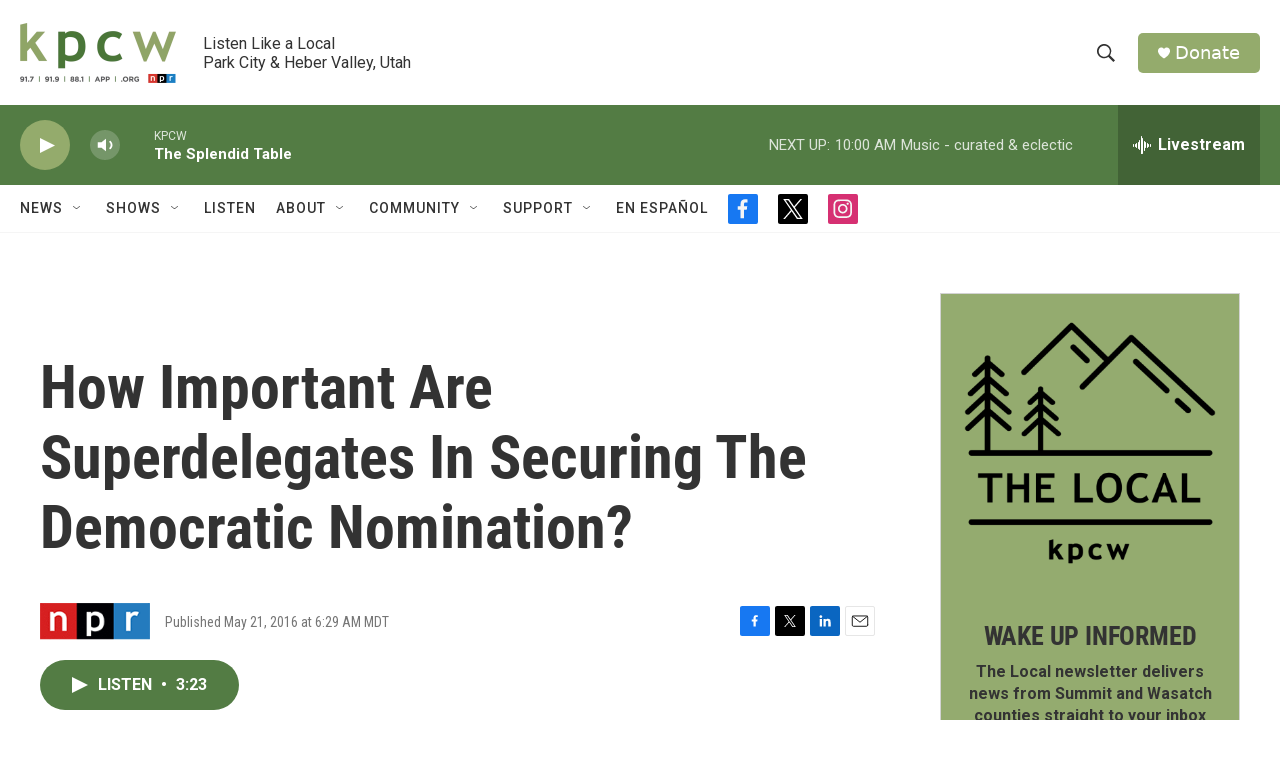

--- FILE ---
content_type: text/html;charset=UTF-8
request_url: https://www.kpcw.org/2016-05-21/how-important-are-superdelegates-in-securing-the-democratic-nomination
body_size: 31959
content:
<!DOCTYPE html>
<html class="ArtP aside" lang="en">
    <head>
    <meta charset="UTF-8">

    

    <style data-cssvarsponyfill="true">
        :root { --siteBgColorInverse: #121212; --primaryTextColorInverse: #ffffff; --secondaryTextColorInverse: #cccccc; --tertiaryTextColorInverse: #cccccc; --headerBgColorInverse: #000000; --headerBorderColorInverse: #858585; --headerTextColorInverse: #ffffff; --secC1_Inverse: #a2a2a2; --secC4_Inverse: #282828; --headerNavBarBgColorInverse: #121212; --headerMenuBgColorInverse: #ffffff; --headerMenuTextColorInverse: #6b2b85; --headerMenuTextColorHoverInverse: #6b2b85; --liveBlogTextColorInverse: #ffffff; --applyButtonColorInverse: #4485D5; --applyButtonTextColorInverse: #4485D5; --siteBgColor: #ffffff; --primaryTextColor: #333333; --secondaryTextColor: #666666; --secC1: #767676; --secC4: #f5f5f5; --secC5: #ffffff; --siteBgColor: #ffffff; --siteInverseBgColor: #000000; --linkColor: #94ab6c; --linkHoverColor: #537c44; --headerBgColor: #ffffff; --headerBgColorInverse: #000000; --headerBorderColor: #e6e6e6; --headerBorderColorInverse: #858585; --tertiaryTextColor: #1c1c1c; --headerTextColor: #333333; --buttonTextColor: #ffffff; --headerNavBarBgColor: #ffffff; --headerNavBarTextColor: #333333; --headerMenuBgColor: #ffffff; --headerMenuTextColor: #333333; --headerMenuTextColorHover: #767676; --liveBlogTextColor: #282829; --applyButtonColor: #194173; --applyButtonTextColor: #2c4273; --primaryColor1: #537c44; --primaryColor2: #94ab6c; --breakingColor: #ff6f00; --secC2: #dcdcdc; --secC3: #e6e6e6; --secC5: #ffffff; --linkColor: #94ab6c; --linkHoverColor: #537c44; --donateBGColor: #94ab6c; --headerIconColor: #ffffff; --hatButtonBgColor: #ffffff; --hatButtonBgHoverColor: #411c58; --hatButtonBorderColor: #411c58; --hatButtonBorderHoverColor: #ffffff; --hatButtoniconColor: #d62021; --hatButtonTextColor: #411c58; --hatButtonTextHoverColor: #ffffff; --footerTextColor: #ffffff; --footerTextBgColor: #ffffff; --footerPartnersBgColor: #000000; --listBorderColor: #000000; --gridBorderColor: #e6e6e6; --tagButtonBorderColor: #94ab6c; --tagButtonTextColor: #94ab6c; --breakingTextColor: #ffffff; --sectionTextColor: #ffffff; --contentWidth: 1240px; --primaryHeadlineFont: sans-serif; --secHlFont: sans-serif; --bodyFont: sans-serif; --colorWhite: #ffffff; --colorBlack: #000000;} .fonts-loaded { --primaryHeadlineFont: "Roboto Condensed"; --secHlFont: "Roboto Condensed"; --bodyFont: "Roboto"; --liveBlogBodyFont: "Roboto";}
    </style>

    
<meta name="robots" content="max-image-preview:standard">


    
    <meta name="twitter:card" content="summary_large_image"/>
    
    
    
    
    <meta name="twitter:description" content="The math is stacked against Sen. Bernie Sanders. Hillary Clinton leads in both votes cast and pledged delegates. To match her delegate lead, he&#x27;d need 70 percent of the vote."/>
    
    
    
    
    <meta name="twitter:site" content="@kpcwradio"/>
    
    
    
    <meta name="twitter:title" content="How Important Are Superdelegates In Securing The Democratic Nomination?"/>
    

    <meta property="fb:app_id" content="470241154316058">


    <meta property="og:title" content="How Important Are Superdelegates In Securing The Democratic Nomination?">

    <meta property="og:url" content="https://www.kpcw.org/2016-05-21/how-important-are-superdelegates-in-securing-the-democratic-nomination">

    <meta property="og:description" content="The math is stacked against Sen. Bernie Sanders. Hillary Clinton leads in both votes cast and pledged delegates. To match her delegate lead, he&#x27;d need 70 percent of the vote.">

    <meta property="og:site_name" content="KPCW | Listen Like a Local">



    <meta property="og:type" content="article">

    <meta property="article:published_time" content="2016-05-21T12:29:00">

    <meta property="article:modified_time" content="2021-08-21T01:59:29.133">


    <link data-cssvarsponyfill="true" class="Webpack-css" rel="stylesheet" href="https://npr.brightspotcdn.com/resource/00000177-1bc0-debb-a57f-dfcf4a950000/styleguide/All.min.0db89f2a608a6b13cec2d9fc84f71c45.gz.css">

    

    <style>.FooterNavigation-items-item {
    display: inline-block
}</style>
<style>[class*='-articleBody'] > ul,
[class*='-articleBody'] > ul ul {
    list-style-type: disc;
}</style>


    <meta name="viewport" content="width=device-width, initial-scale=1, viewport-fit=cover"><title>How Important Are Superdelegates In Securing The Democratic Nomination?</title><meta name="description" content="The math is stacked against Sen. Bernie Sanders. Hillary Clinton leads in both votes cast and pledged delegates. To match her delegate lead, he&#x27;d need 70 percent of the vote."><link rel="canonical" href="https://www.npr.org/2016/05/21/478962888/how-important-are-superdelegates-in-securing-the-democratic-nomination?ft=nprml&amp;f=478962888"><meta name="brightspot.contentId" content="0000017b-6528-d50a-a3ff-f7efa7a70000"><link rel="apple-touch-icon"sizes="180x180"href="/apple-touch-icon.png"><link rel="icon"type="image/png"href="/favicon-32x32.png"><link rel="icon"type="image/png"href="/favicon-16x16.png">
    
    
    <meta name="brightspot-dataLayer" content="{
  &quot;author&quot; : &quot;&quot;,
  &quot;bspStoryId&quot; : &quot;0000017b-6528-d50a-a3ff-f7efa7a70000&quot;,
  &quot;category&quot; : &quot;&quot;,
  &quot;inlineAudio&quot; : 1,
  &quot;keywords&quot; : &quot;&quot;,
  &quot;nprCmsSite&quot; : true,
  &quot;nprStoryId&quot; : &quot;478962888&quot;,
  &quot;pageType&quot; : &quot;news-story&quot;,
  &quot;program&quot; : &quot;&quot;,
  &quot;publishedDate&quot; : &quot;2016-05-21T06:29:00Z&quot;,
  &quot;siteName&quot; : &quot;KPCW | Listen Like a Local&quot;,
  &quot;station&quot; : &quot;KPCW&quot;,
  &quot;stationOrgId&quot; : &quot;1177&quot;,
  &quot;storyOrgId&quot; : &quot;s1&quot;,
  &quot;storyTheme&quot; : &quot;news-story&quot;,
  &quot;storyTitle&quot; : &quot;How Important Are Superdelegates In Securing The Democratic Nomination?&quot;,
  &quot;timezone&quot; : &quot;America/Boise&quot;,
  &quot;wordCount&quot; : 0,
  &quot;series&quot; : &quot;&quot;
}">
    <script id="brightspot-dataLayer">
        (function () {
            var dataValue = document.head.querySelector('meta[name="brightspot-dataLayer"]').content;
            if (dataValue) {
                window.brightspotDataLayer = JSON.parse(dataValue);
            }
        })();
    </script>

    <link rel="amphtml" href="https://www.kpcw.org/2016-05-21/how-important-are-superdelegates-in-securing-the-democratic-nomination?_amp=true">

    

    
    <script src="https://npr.brightspotcdn.com/resource/00000177-1bc0-debb-a57f-dfcf4a950000/styleguide/All.min.fd8f7fccc526453c829dde80fc7c2ef5.gz.js" async></script>
    

    <script type="application/ld+json">{"@context":"http://schema.org","@type":"NewsArticle","dateModified":"2021-08-20T21:59:29Z","datePublished":"2016-05-21T08:29:00Z","headline":"How Important Are Superdelegates In Securing The Democratic Nomination?","mainEntityOfPage":{"@type":"NewsArticle","@id":"https://www.kpcw.org/2016-05-21/how-important-are-superdelegates-in-securing-the-democratic-nomination"},"publisher":{"@type":"Organization","name":"KPCW","logo":{"@context":"http://schema.org","@type":"ImageObject","url":"https://npr.brightspotcdn.com/dims4/default/0b5dde1/2147483647/resize/x60/quality/90/?url=http%3A%2F%2Fnpr-brightspot.s3.amazonaws.com%2Flegacy%2Fsites%2Fkpcw%2Ffiles%2F202005%2FKPCW_Logo_NoBox_Color.png"}}}</script><script async="async" src="https://securepubads.g.doubleclick.net/tag/js/gpt.js"></script>
<script type="text/javascript">
    // Google tag setup
    var googletag = googletag || {};
    googletag.cmd = googletag.cmd || [];

    googletag.cmd.push(function () {
        // @see https://developers.google.com/publisher-tag/reference#googletag.PubAdsService_enableLazyLoad
        googletag.pubads().enableLazyLoad({
            fetchMarginPercent: 100, // fetch and render ads within this % of viewport
            renderMarginPercent: 100,
            mobileScaling: 1  // Same on mobile.
        });

        googletag.pubads().enableSingleRequest()
        googletag.pubads().enableAsyncRendering()
        googletag.pubads().collapseEmptyDivs()
        googletag.pubads().disableInitialLoad()
        googletag.enableServices()
    })
</script>
<script>

  window.fbAsyncInit = function() {
      FB.init({
          
              appId : '470241154316058',
          
          xfbml : true,
          version : 'v2.9'
      });
  };

  (function(d, s, id){
     var js, fjs = d.getElementsByTagName(s)[0];
     if (d.getElementById(id)) {return;}
     js = d.createElement(s); js.id = id;
     js.src = "//connect.facebook.net/en_US/sdk.js";
     fjs.parentNode.insertBefore(js, fjs);
   }(document, 'script', 'facebook-jssdk'));
</script>
<meta name="gtm-dataLayer" content="{
  &quot;gtmAuthor&quot; : &quot;&quot;,
  &quot;gtmBspStoryId&quot; : &quot;0000017b-6528-d50a-a3ff-f7efa7a70000&quot;,
  &quot;gtmCategory&quot; : &quot;&quot;,
  &quot;gtmInlineAudio&quot; : 1,
  &quot;gtmKeywords&quot; : &quot;&quot;,
  &quot;gtmNprCmsSite&quot; : true,
  &quot;gtmNprStoryId&quot; : &quot;478962888&quot;,
  &quot;gtmPageType&quot; : &quot;news-story&quot;,
  &quot;gtmProgram&quot; : &quot;&quot;,
  &quot;gtmPublishedDate&quot; : &quot;2016-05-21T06:29:00Z&quot;,
  &quot;gtmSiteName&quot; : &quot;KPCW | Listen Like a Local&quot;,
  &quot;gtmStation&quot; : &quot;KPCW&quot;,
  &quot;gtmStationOrgId&quot; : &quot;1177&quot;,
  &quot;gtmStoryOrgId&quot; : &quot;s1&quot;,
  &quot;gtmStoryTheme&quot; : &quot;news-story&quot;,
  &quot;gtmStoryTitle&quot; : &quot;How Important Are Superdelegates In Securing The Democratic Nomination?&quot;,
  &quot;gtmTimezone&quot; : &quot;America/Boise&quot;,
  &quot;gtmWordCount&quot; : 0,
  &quot;gtmSeries&quot; : &quot;&quot;
}"><script>

    (function () {
        var dataValue = document.head.querySelector('meta[name="gtm-dataLayer"]').content;
        if (dataValue) {
            window.dataLayer = window.dataLayer || [];
            dataValue = JSON.parse(dataValue);
            dataValue['event'] = 'gtmFirstView';
            window.dataLayer.push(dataValue);
        }
    })();

    (function(w,d,s,l,i){w[l]=w[l]||[];w[l].push({'gtm.start':
            new Date().getTime(),event:'gtm.js'});var f=d.getElementsByTagName(s)[0],
        j=d.createElement(s),dl=l!='dataLayer'?'&l='+l:'';j.async=true;j.src=
        'https://www.googletagmanager.com/gtm.js?id='+i+dl;f.parentNode.insertBefore(j,f);
})(window,document,'script','dataLayer','GTM-N39QFDR');</script><script type="application/ld+json">{"@context":"http://schema.org","@type":"ListenAction","description":"The math is stacked against Sen. Bernie Sanders. Hillary Clinton leads in both votes cast and pledged delegates. To match her delegate lead, he'd need 70 percent of the vote.","name":"How Important Are Superdelegates In Securing The Democratic Nomination?"}</script><script>window.addEventListener('DOMContentLoaded', (event) => {
    window.nulldurationobserver = new MutationObserver(function (mutations) {
        document.querySelectorAll('.StreamPill-duration').forEach(pill => { 
      if (pill.innerText == "LISTENNULL") {
         pill.innerText = "LISTEN"
      } 
    });
      });

      window.nulldurationobserver.observe(document.body, {
        childList: true,
        subtree: true
      });
});
</script>


    <script>
        var head = document.getElementsByTagName('head')
        head = head[0]
        var link = document.createElement('link');
        link.setAttribute('href', 'https://fonts.googleapis.com/css?family=Roboto Condensed|Roboto|Roboto:400,500,700&display=swap');
        var relList = link.relList;

        if (relList && relList.supports('preload')) {
            link.setAttribute('as', 'style');
            link.setAttribute('rel', 'preload');
            link.setAttribute('onload', 'this.rel="stylesheet"');
            link.setAttribute('crossorigin', 'anonymous');
        } else {
            link.setAttribute('rel', 'stylesheet');
        }

        head.appendChild(link);
    </script>
</head>


    <body class="Page-body" data-content-width="1240px">
    <noscript>
    <iframe src="https://www.googletagmanager.com/ns.html?id=GTM-N39QFDR" height="0" width="0" style="display:none;visibility:hidden"></iframe>
</noscript>
        

    <!-- Putting icons here, so we don't have to include in a bunch of -body hbs's -->
<svg xmlns="http://www.w3.org/2000/svg" style="display:none" id="iconsMap1" class="iconsMap">
    <symbol id="play-icon" viewBox="0 0 115 115">
        <polygon points="0,0 115,57.5 0,115" fill="currentColor" />
    </symbol>
    <symbol id="grid" viewBox="0 0 32 32">
            <g>
                <path d="M6.4,5.7 C6.4,6.166669 6.166669,6.4 5.7,6.4 L0.7,6.4 C0.233331,6.4 0,6.166669 0,5.7 L0,0.7 C0,0.233331 0.233331,0 0.7,0 L5.7,0 C6.166669,0 6.4,0.233331 6.4,0.7 L6.4,5.7 Z M19.2,5.7 C19.2,6.166669 18.966669,6.4 18.5,6.4 L13.5,6.4 C13.033331,6.4 12.8,6.166669 12.8,5.7 L12.8,0.7 C12.8,0.233331 13.033331,0 13.5,0 L18.5,0 C18.966669,0 19.2,0.233331 19.2,0.7 L19.2,5.7 Z M32,5.7 C32,6.166669 31.766669,6.4 31.3,6.4 L26.3,6.4 C25.833331,6.4 25.6,6.166669 25.6,5.7 L25.6,0.7 C25.6,0.233331 25.833331,0 26.3,0 L31.3,0 C31.766669,0 32,0.233331 32,0.7 L32,5.7 Z M6.4,18.5 C6.4,18.966669 6.166669,19.2 5.7,19.2 L0.7,19.2 C0.233331,19.2 0,18.966669 0,18.5 L0,13.5 C0,13.033331 0.233331,12.8 0.7,12.8 L5.7,12.8 C6.166669,12.8 6.4,13.033331 6.4,13.5 L6.4,18.5 Z M19.2,18.5 C19.2,18.966669 18.966669,19.2 18.5,19.2 L13.5,19.2 C13.033331,19.2 12.8,18.966669 12.8,18.5 L12.8,13.5 C12.8,13.033331 13.033331,12.8 13.5,12.8 L18.5,12.8 C18.966669,12.8 19.2,13.033331 19.2,13.5 L19.2,18.5 Z M32,18.5 C32,18.966669 31.766669,19.2 31.3,19.2 L26.3,19.2 C25.833331,19.2 25.6,18.966669 25.6,18.5 L25.6,13.5 C25.6,13.033331 25.833331,12.8 26.3,12.8 L31.3,12.8 C31.766669,12.8 32,13.033331 32,13.5 L32,18.5 Z M6.4,31.3 C6.4,31.766669 6.166669,32 5.7,32 L0.7,32 C0.233331,32 0,31.766669 0,31.3 L0,26.3 C0,25.833331 0.233331,25.6 0.7,25.6 L5.7,25.6 C6.166669,25.6 6.4,25.833331 6.4,26.3 L6.4,31.3 Z M19.2,31.3 C19.2,31.766669 18.966669,32 18.5,32 L13.5,32 C13.033331,32 12.8,31.766669 12.8,31.3 L12.8,26.3 C12.8,25.833331 13.033331,25.6 13.5,25.6 L18.5,25.6 C18.966669,25.6 19.2,25.833331 19.2,26.3 L19.2,31.3 Z M32,31.3 C32,31.766669 31.766669,32 31.3,32 L26.3,32 C25.833331,32 25.6,31.766669 25.6,31.3 L25.6,26.3 C25.6,25.833331 25.833331,25.6 26.3,25.6 L31.3,25.6 C31.766669,25.6 32,25.833331 32,26.3 L32,31.3 Z" id=""></path>
            </g>
    </symbol>
    <symbol id="radio-stream" width="18" height="19" viewBox="0 0 18 19">
        <g fill="currentColor" fill-rule="nonzero">
            <path d="M.5 8c-.276 0-.5.253-.5.565v1.87c0 .312.224.565.5.565s.5-.253.5-.565v-1.87C1 8.253.776 8 .5 8zM2.5 8c-.276 0-.5.253-.5.565v1.87c0 .312.224.565.5.565s.5-.253.5-.565v-1.87C3 8.253 2.776 8 2.5 8zM3.5 7c-.276 0-.5.276-.5.617v3.766c0 .34.224.617.5.617s.5-.276.5-.617V7.617C4 7.277 3.776 7 3.5 7zM5.5 6c-.276 0-.5.275-.5.613v5.774c0 .338.224.613.5.613s.5-.275.5-.613V6.613C6 6.275 5.776 6 5.5 6zM6.5 4c-.276 0-.5.26-.5.58v8.84c0 .32.224.58.5.58s.5-.26.5-.58V4.58C7 4.26 6.776 4 6.5 4zM8.5 0c-.276 0-.5.273-.5.61v17.78c0 .337.224.61.5.61s.5-.273.5-.61V.61C9 .273 8.776 0 8.5 0zM9.5 2c-.276 0-.5.274-.5.612v14.776c0 .338.224.612.5.612s.5-.274.5-.612V2.612C10 2.274 9.776 2 9.5 2zM11.5 5c-.276 0-.5.276-.5.616v8.768c0 .34.224.616.5.616s.5-.276.5-.616V5.616c0-.34-.224-.616-.5-.616zM12.5 6c-.276 0-.5.262-.5.584v4.832c0 .322.224.584.5.584s.5-.262.5-.584V6.584c0-.322-.224-.584-.5-.584zM14.5 7c-.276 0-.5.29-.5.647v3.706c0 .357.224.647.5.647s.5-.29.5-.647V7.647C15 7.29 14.776 7 14.5 7zM15.5 8c-.276 0-.5.253-.5.565v1.87c0 .312.224.565.5.565s.5-.253.5-.565v-1.87c0-.312-.224-.565-.5-.565zM17.5 8c-.276 0-.5.253-.5.565v1.87c0 .312.224.565.5.565s.5-.253.5-.565v-1.87c0-.312-.224-.565-.5-.565z"/>
        </g>
    </symbol>
    <symbol id="icon-magnify" viewBox="0 0 31 31">
        <g>
            <path fill-rule="evenodd" d="M22.604 18.89l-.323.566 8.719 8.8L28.255 31l-8.719-8.8-.565.404c-2.152 1.346-4.386 2.018-6.7 2.018-3.39 0-6.284-1.21-8.679-3.632C1.197 18.568 0 15.66 0 12.27c0-3.39 1.197-6.283 3.592-8.678C5.987 1.197 8.88 0 12.271 0c3.39 0 6.283 1.197 8.678 3.592 2.395 2.395 3.593 5.288 3.593 8.679 0 2.368-.646 4.574-1.938 6.62zM19.162 5.77C17.322 3.925 15.089 3 12.46 3c-2.628 0-4.862.924-6.702 2.77C3.92 7.619 3 9.862 3 12.5c0 2.639.92 4.882 2.76 6.73C7.598 21.075 9.832 22 12.46 22c2.629 0 4.862-.924 6.702-2.77C21.054 17.33 22 15.085 22 12.5c0-2.586-.946-4.83-2.838-6.73z"/>
        </g>
    </symbol>
    <symbol id="burger-menu" viewBox="0 0 14 10">
        <g>
            <path fill-rule="evenodd" d="M0 5.5v-1h14v1H0zM0 1V0h14v1H0zm0 9V9h14v1H0z"></path>
        </g>
    </symbol>
    <symbol id="close-x" viewBox="0 0 14 14">
        <g>
            <path fill-rule="nonzero" d="M6.336 7L0 .664.664 0 7 6.336 13.336 0 14 .664 7.664 7 14 13.336l-.664.664L7 7.664.664 14 0 13.336 6.336 7z"></path>
        </g>
    </symbol>
    <symbol id="share-more-arrow" viewBox="0 0 512 512" style="enable-background:new 0 0 512 512;">
        <g>
            <g>
                <path d="M512,241.7L273.643,3.343v156.152c-71.41,3.744-138.015,33.337-188.958,84.28C30.075,298.384,0,370.991,0,448.222v60.436
                    l29.069-52.985c45.354-82.671,132.173-134.027,226.573-134.027c5.986,0,12.004,0.212,18.001,0.632v157.779L512,241.7z
                    M255.642,290.666c-84.543,0-163.661,36.792-217.939,98.885c26.634-114.177,129.256-199.483,251.429-199.483h15.489V78.131
                    l163.568,163.568L304.621,405.267V294.531l-13.585-1.683C279.347,291.401,267.439,290.666,255.642,290.666z"></path>
            </g>
        </g>
    </symbol>
    <symbol id="chevron" viewBox="0 0 100 100">
        <g>
            <path d="M22.4566257,37.2056786 L-21.4456527,71.9511488 C-22.9248661,72.9681457 -24.9073712,72.5311671 -25.8758148,70.9765924 L-26.9788683,69.2027424 C-27.9450684,67.6481676 -27.5292733,65.5646602 -26.0500598,64.5484493 L20.154796,28.2208967 C21.5532435,27.2597011 23.3600078,27.2597011 24.759951,28.2208967 L71.0500598,64.4659264 C72.5292733,65.4829232 72.9450684,67.5672166 71.9788683,69.1217913 L70.8750669,70.8956413 C69.9073712,72.4502161 67.9241183,72.8848368 66.4449048,71.8694118 L22.4566257,37.2056786 Z" id="Transparent-Chevron" transform="translate(22.500000, 50.000000) rotate(90.000000) translate(-22.500000, -50.000000) "></path>
        </g>
    </symbol>
</svg>

<svg xmlns="http://www.w3.org/2000/svg" style="display:none" id="iconsMap2" class="iconsMap">
    <symbol id="mono-icon-facebook" viewBox="0 0 10 19">
        <path fill-rule="evenodd" d="M2.707 18.25V10.2H0V7h2.707V4.469c0-1.336.375-2.373 1.125-3.112C4.582.62 5.578.25 6.82.25c1.008 0 1.828.047 2.461.14v2.848H7.594c-.633 0-1.067.14-1.301.422-.188.235-.281.61-.281 1.125V7H9l-.422 3.2H6.012v8.05H2.707z"></path>
    </symbol>
    <symbol id="mono-icon-instagram" viewBox="0 0 17 17">
        <g>
            <path fill-rule="evenodd" d="M8.281 4.207c.727 0 1.4.182 2.022.545a4.055 4.055 0 0 1 1.476 1.477c.364.62.545 1.294.545 2.021 0 .727-.181 1.4-.545 2.021a4.055 4.055 0 0 1-1.476 1.477 3.934 3.934 0 0 1-2.022.545c-.726 0-1.4-.182-2.021-.545a4.055 4.055 0 0 1-1.477-1.477 3.934 3.934 0 0 1-.545-2.021c0-.727.182-1.4.545-2.021A4.055 4.055 0 0 1 6.26 4.752a3.934 3.934 0 0 1 2.021-.545zm0 6.68a2.54 2.54 0 0 0 1.864-.774 2.54 2.54 0 0 0 .773-1.863 2.54 2.54 0 0 0-.773-1.863 2.54 2.54 0 0 0-1.864-.774 2.54 2.54 0 0 0-1.863.774 2.54 2.54 0 0 0-.773 1.863c0 .727.257 1.348.773 1.863a2.54 2.54 0 0 0 1.863.774zM13.45 4.03c-.023.258-.123.48-.299.668a.856.856 0 0 1-.65.281.913.913 0 0 1-.668-.28.913.913 0 0 1-.281-.669c0-.258.094-.48.281-.668a.913.913 0 0 1 .668-.28c.258 0 .48.093.668.28.187.188.281.41.281.668zm2.672.95c.023.656.035 1.746.035 3.269 0 1.523-.017 2.62-.053 3.287-.035.668-.134 1.248-.298 1.74a4.098 4.098 0 0 1-.967 1.53 4.098 4.098 0 0 1-1.53.966c-.492.164-1.072.264-1.74.3-.668.034-1.763.052-3.287.052-1.523 0-2.619-.018-3.287-.053-.668-.035-1.248-.146-1.74-.334a3.747 3.747 0 0 1-1.53-.931 4.098 4.098 0 0 1-.966-1.53c-.164-.492-.264-1.072-.299-1.74C.424 10.87.406 9.773.406 8.25S.424 5.63.46 4.963c.035-.668.135-1.248.299-1.74.21-.586.533-1.096.967-1.53A4.098 4.098 0 0 1 3.254.727c.492-.164 1.072-.264 1.74-.3C5.662.394 6.758.376 8.281.376c1.524 0 2.62.018 3.287.053.668.035 1.248.135 1.74.299a4.098 4.098 0 0 1 2.496 2.496c.165.492.27 1.078.317 1.757zm-1.687 7.91c.14-.399.234-1.032.28-1.899.024-.515.036-1.242.036-2.18V7.689c0-.961-.012-1.688-.035-2.18-.047-.89-.14-1.524-.281-1.899a2.537 2.537 0 0 0-1.512-1.511c-.375-.14-1.008-.235-1.899-.282a51.292 51.292 0 0 0-2.18-.035H7.72c-.938 0-1.664.012-2.18.035-.867.047-1.5.141-1.898.282a2.537 2.537 0 0 0-1.512 1.511c-.14.375-.234 1.008-.281 1.899a51.292 51.292 0 0 0-.036 2.18v1.125c0 .937.012 1.664.036 2.18.047.866.14 1.5.28 1.898.306.726.81 1.23 1.513 1.511.398.141 1.03.235 1.898.282.516.023 1.242.035 2.18.035h1.125c.96 0 1.687-.012 2.18-.035.89-.047 1.523-.141 1.898-.282.726-.304 1.23-.808 1.512-1.511z"></path>
        </g>
    </symbol>
    <symbol id="mono-icon-email" viewBox="0 0 512 512">
        <g>
            <path d="M67,148.7c11,5.8,163.8,89.1,169.5,92.1c5.7,3,11.5,4.4,20.5,4.4c9,0,14.8-1.4,20.5-4.4c5.7-3,158.5-86.3,169.5-92.1
                c4.1-2.1,11-5.9,12.5-10.2c2.6-7.6-0.2-10.5-11.3-10.5H257H65.8c-11.1,0-13.9,3-11.3,10.5C56,142.9,62.9,146.6,67,148.7z"></path>
            <path d="M455.7,153.2c-8.2,4.2-81.8,56.6-130.5,88.1l82.2,92.5c2,2,2.9,4.4,1.8,5.6c-1.2,1.1-3.8,0.5-5.9-1.4l-98.6-83.2
                c-14.9,9.6-25.4,16.2-27.2,17.2c-7.7,3.9-13.1,4.4-20.5,4.4c-7.4,0-12.8-0.5-20.5-4.4c-1.9-1-12.3-7.6-27.2-17.2l-98.6,83.2
                c-2,2-4.7,2.6-5.9,1.4c-1.2-1.1-0.3-3.6,1.7-5.6l82.1-92.5c-48.7-31.5-123.1-83.9-131.3-88.1c-8.8-4.5-9.3,0.8-9.3,4.9
                c0,4.1,0,205,0,205c0,9.3,13.7,20.9,23.5,20.9H257h185.5c9.8,0,21.5-11.7,21.5-20.9c0,0,0-201,0-205
                C464,153.9,464.6,148.7,455.7,153.2z"></path>
        </g>
    </symbol>
    <symbol id="default-image" width="24" height="24" viewBox="0 0 24 24" fill="none" stroke="currentColor" stroke-width="2" stroke-linecap="round" stroke-linejoin="round" class="feather feather-image">
        <rect x="3" y="3" width="18" height="18" rx="2" ry="2"></rect>
        <circle cx="8.5" cy="8.5" r="1.5"></circle>
        <polyline points="21 15 16 10 5 21"></polyline>
    </symbol>
    <symbol id="icon-email" width="18px" viewBox="0 0 20 14">
        <g id="Symbols" stroke="none" stroke-width="1" fill="none" fill-rule="evenodd" stroke-linecap="round" stroke-linejoin="round">
            <g id="social-button-bar" transform="translate(-125.000000, -8.000000)" stroke="#000000">
                <g id="Group-2" transform="translate(120.000000, 0.000000)">
                    <g id="envelope" transform="translate(6.000000, 9.000000)">
                        <path d="M17.5909091,10.6363636 C17.5909091,11.3138182 17.0410909,11.8636364 16.3636364,11.8636364 L1.63636364,11.8636364 C0.958909091,11.8636364 0.409090909,11.3138182 0.409090909,10.6363636 L0.409090909,1.63636364 C0.409090909,0.958090909 0.958909091,0.409090909 1.63636364,0.409090909 L16.3636364,0.409090909 C17.0410909,0.409090909 17.5909091,0.958090909 17.5909091,1.63636364 L17.5909091,10.6363636 L17.5909091,10.6363636 Z" id="Stroke-406"></path>
                        <polyline id="Stroke-407" points="17.1818182 0.818181818 9 7.36363636 0.818181818 0.818181818"></polyline>
                    </g>
                </g>
            </g>
        </g>
    </symbol>
    <symbol id="mono-icon-print" viewBox="0 0 12 12">
        <g fill-rule="evenodd">
            <path fill-rule="nonzero" d="M9 10V7H3v3H1a1 1 0 0 1-1-1V4a1 1 0 0 1 1-1h10a1 1 0 0 1 1 1v3.132A2.868 2.868 0 0 1 9.132 10H9zm.5-4.5a1 1 0 1 0 0-2 1 1 0 0 0 0 2zM3 0h6v2H3z"></path>
            <path d="M4 8h4v4H4z"></path>
        </g>
    </symbol>
    <symbol id="mono-icon-copylink" viewBox="0 0 12 12">
        <g fill-rule="evenodd">
            <path d="M10.199 2.378c.222.205.4.548.465.897.062.332.016.614-.132.774L8.627 6.106c-.187.203-.512.232-.75-.014a.498.498 0 0 0-.706.028.499.499 0 0 0 .026.706 1.509 1.509 0 0 0 2.165-.04l1.903-2.06c.37-.398.506-.98.382-1.636-.105-.557-.392-1.097-.77-1.445L9.968.8C9.591.452 9.03.208 8.467.145 7.803.072 7.233.252 6.864.653L4.958 2.709a1.509 1.509 0 0 0 .126 2.161.5.5 0 1 0 .68-.734c-.264-.218-.26-.545-.071-.747L7.597 1.33c.147-.16.425-.228.76-.19.353.038.71.188.931.394l.91.843.001.001zM1.8 9.623c-.222-.205-.4-.549-.465-.897-.062-.332-.016-.614.132-.774l1.905-2.057c.187-.203.512-.232.75.014a.498.498 0 0 0 .706-.028.499.499 0 0 0-.026-.706 1.508 1.508 0 0 0-2.165.04L.734 7.275c-.37.399-.506.98-.382 1.637.105.557.392 1.097.77 1.445l.91.843c.376.35.937.594 1.5.656.664.073 1.234-.106 1.603-.507L7.04 9.291a1.508 1.508 0 0 0-.126-2.16.5.5 0 0 0-.68.734c.264.218.26.545.071.747l-1.904 2.057c-.147.16-.425.228-.76.191-.353-.038-.71-.188-.931-.394l-.91-.843z"></path>
            <path d="M8.208 3.614a.5.5 0 0 0-.707.028L3.764 7.677a.5.5 0 0 0 .734.68L8.235 4.32a.5.5 0 0 0-.027-.707"></path>
        </g>
    </symbol>
    <symbol id="mono-icon-linkedin" viewBox="0 0 16 17">
        <g fill-rule="evenodd">
            <path d="M3.734 16.125H.464V5.613h3.27zM2.117 4.172c-.515 0-.96-.188-1.336-.563A1.825 1.825 0 0 1 .22 2.273c0-.515.187-.96.562-1.335.375-.375.82-.563 1.336-.563.516 0 .961.188 1.336.563.375.375.563.82.563 1.335 0 .516-.188.961-.563 1.336-.375.375-.82.563-1.336.563zM15.969 16.125h-3.27v-5.133c0-.844-.07-1.453-.21-1.828-.259-.633-.762-.95-1.512-.95s-1.278.282-1.582.845c-.235.421-.352 1.043-.352 1.863v5.203H5.809V5.613h3.128v1.442h.036c.234-.469.609-.856 1.125-1.16.562-.375 1.218-.563 1.968-.563 1.524 0 2.59.48 3.2 1.441.468.774.703 1.97.703 3.586v5.766z"></path>
        </g>
    </symbol>
    <symbol id="mono-icon-pinterest" viewBox="0 0 512 512">
        <g>
            <path d="M256,32C132.3,32,32,132.3,32,256c0,91.7,55.2,170.5,134.1,205.2c-0.6-15.6-0.1-34.4,3.9-51.4
                c4.3-18.2,28.8-122.1,28.8-122.1s-7.2-14.3-7.2-35.4c0-33.2,19.2-58,43.2-58c20.4,0,30.2,15.3,30.2,33.6
                c0,20.5-13.1,51.1-19.8,79.5c-5.6,23.8,11.9,43.1,35.4,43.1c42.4,0,71-54.5,71-119.1c0-49.1-33.1-85.8-93.2-85.8
                c-67.9,0-110.3,50.7-110.3,107.3c0,19.5,5.8,33.3,14.8,43.9c4.1,4.9,4.7,6.9,3.2,12.5c-1.1,4.1-3.5,14-4.6,18
                c-1.5,5.7-6.1,7.7-11.2,5.6c-31.3-12.8-45.9-47-45.9-85.6c0-63.6,53.7-139.9,160.1-139.9c85.5,0,141.8,61.9,141.8,128.3
                c0,87.9-48.9,153.5-120.9,153.5c-24.2,0-46.9-13.1-54.7-27.9c0,0-13,51.6-15.8,61.6c-4.7,17.3-14,34.5-22.5,48
                c20.1,5.9,41.4,9.2,63.5,9.2c123.7,0,224-100.3,224-224C480,132.3,379.7,32,256,32z"></path>
        </g>
    </symbol>
    <symbol id="mono-icon-tumblr" viewBox="0 0 512 512">
        <g>
            <path d="M321.2,396.3c-11.8,0-22.4-2.8-31.5-8.3c-6.9-4.1-11.5-9.6-14-16.4c-2.6-6.9-3.6-22.3-3.6-46.4V224h96v-64h-96V48h-61.9
                c-2.7,21.5-7.5,44.7-14.5,58.6c-7,13.9-14,25.8-25.6,35.7c-11.6,9.9-25.6,17.9-41.9,23.3V224h48v140.4c0,19,2,33.5,5.9,43.5
                c4,10,11.1,19.5,21.4,28.4c10.3,8.9,22.8,15.7,37.3,20.5c14.6,4.8,31.4,7.2,50.4,7.2c16.7,0,30.3-1.7,44.7-5.1
                c14.4-3.4,30.5-9.3,48.2-17.6v-65.6C363.2,389.4,342.3,396.3,321.2,396.3z"></path>
        </g>
    </symbol>
    <symbol id="mono-icon-twitter" viewBox="0 0 1200 1227">
        <g>
            <path d="M714.163 519.284L1160.89 0H1055.03L667.137 450.887L357.328 0H0L468.492 681.821L0 1226.37H105.866L515.491
            750.218L842.672 1226.37H1200L714.137 519.284H714.163ZM569.165 687.828L521.697 619.934L144.011 79.6944H306.615L611.412
            515.685L658.88 583.579L1055.08 1150.3H892.476L569.165 687.854V687.828Z" fill="white"></path>
        </g>
    </symbol>
    <symbol id="mono-icon-youtube" viewBox="0 0 512 512">
        <g>
            <path fill-rule="evenodd" d="M508.6,148.8c0-45-33.1-81.2-74-81.2C379.2,65,322.7,64,265,64c-3,0-6,0-9,0s-6,0-9,0c-57.6,0-114.2,1-169.6,3.6
                c-40.8,0-73.9,36.4-73.9,81.4C1,184.6-0.1,220.2,0,255.8C-0.1,291.4,1,327,3.4,362.7c0,45,33.1,81.5,73.9,81.5
                c58.2,2.7,117.9,3.9,178.6,3.8c60.8,0.2,120.3-1,178.6-3.8c40.9,0,74-36.5,74-81.5c2.4-35.7,3.5-71.3,3.4-107
                C512.1,220.1,511,184.5,508.6,148.8z M207,353.9V157.4l145,98.2L207,353.9z"></path>
        </g>
    </symbol>
    <symbol id="mono-icon-flipboard" viewBox="0 0 500 500">
        <g>
            <path d="M0,0V500H500V0ZM400,200H300V300H200V400H100V100H400Z"></path>
        </g>
    </symbol>
    <symbol id="mono-icon-bluesky" viewBox="0 0 568 501">
        <g>
            <path d="M123.121 33.6637C188.241 82.5526 258.281 181.681 284 234.873C309.719 181.681 379.759 82.5526 444.879
            33.6637C491.866 -1.61183 568 -28.9064 568 57.9464C568 75.2916 558.055 203.659 552.222 224.501C531.947 296.954
            458.067 315.434 392.347 304.249C507.222 323.8 536.444 388.56 473.333 453.32C353.473 576.312 301.061 422.461
            287.631 383.039C285.169 375.812 284.017 372.431 284 375.306C283.983 372.431 282.831 375.812 280.369 383.039C266.939
            422.461 214.527 576.312 94.6667 453.32C31.5556 388.56 60.7778 323.8 175.653 304.249C109.933 315.434 36.0535
            296.954 15.7778 224.501C9.94525 203.659 0 75.2916 0 57.9464C0 -28.9064 76.1345 -1.61183 123.121 33.6637Z"
            fill="white">
            </path>
        </g>
    </symbol>
    <symbol id="mono-icon-threads" viewBox="0 0 192 192">
        <g>
            <path d="M141.537 88.9883C140.71 88.5919 139.87 88.2104 139.019 87.8451C137.537 60.5382 122.616 44.905 97.5619 44.745C97.4484 44.7443 97.3355 44.7443 97.222 44.7443C82.2364 44.7443 69.7731 51.1409 62.102 62.7807L75.881 72.2328C81.6116 63.5383 90.6052 61.6848 97.2286 61.6848C97.3051 61.6848 97.3819 61.6848 97.4576 61.6855C105.707 61.7381 111.932 64.1366 115.961 68.814C118.893 72.2193 120.854 76.925 121.825 82.8638C114.511 81.6207 106.601 81.2385 98.145 81.7233C74.3247 83.0954 59.0111 96.9879 60.0396 116.292C60.5615 126.084 65.4397 134.508 73.775 140.011C80.8224 144.663 89.899 146.938 99.3323 146.423C111.79 145.74 121.563 140.987 128.381 132.296C133.559 125.696 136.834 117.143 138.28 106.366C144.217 109.949 148.617 114.664 151.047 120.332C155.179 129.967 155.42 145.8 142.501 158.708C131.182 170.016 117.576 174.908 97.0135 175.059C74.2042 174.89 56.9538 167.575 45.7381 153.317C35.2355 139.966 29.8077 120.682 29.6052 96C29.8077 71.3178 35.2355 52.0336 45.7381 38.6827C56.9538 24.4249 74.2039 17.11 97.0132 16.9405C119.988 17.1113 137.539 24.4614 149.184 38.788C154.894 45.8136 159.199 54.6488 162.037 64.9503L178.184 60.6422C174.744 47.9622 169.331 37.0357 161.965 27.974C147.036 9.60668 125.202 0.195148 97.0695 0H96.9569C68.8816 0.19447 47.2921 9.6418 32.7883 28.0793C19.8819 44.4864 13.2244 67.3157 13.0007 95.9325L13 96L13.0007 96.0675C13.2244 124.684 19.8819 147.514 32.7883 163.921C47.2921 182.358 68.8816 191.806 96.9569 192H97.0695C122.03 191.827 139.624 185.292 154.118 170.811C173.081 151.866 172.51 128.119 166.26 113.541C161.776 103.087 153.227 94.5962 141.537 88.9883ZM98.4405 129.507C88.0005 130.095 77.1544 125.409 76.6196 115.372C76.2232 107.93 81.9158 99.626 99.0812 98.6368C101.047 98.5234 102.976 98.468 104.871 98.468C111.106 98.468 116.939 99.0737 122.242 100.233C120.264 124.935 108.662 128.946 98.4405 129.507Z" fill="white"></path>
        </g>
    </symbol>
 </svg>

<svg xmlns="http://www.w3.org/2000/svg" style="display:none" id="iconsMap3" class="iconsMap">
    <symbol id="volume-mute" x="0px" y="0px" viewBox="0 0 24 24" style="enable-background:new 0 0 24 24;">
        <polygon fill="currentColor" points="11,5 6,9 2,9 2,15 6,15 11,19 "/>
        <line style="fill:none;stroke:currentColor;stroke-width:2;stroke-linecap:round;stroke-linejoin:round;" x1="23" y1="9" x2="17" y2="15"/>
        <line style="fill:none;stroke:currentColor;stroke-width:2;stroke-linecap:round;stroke-linejoin:round;" x1="17" y1="9" x2="23" y2="15"/>
    </symbol>
    <symbol id="volume-low" x="0px" y="0px" viewBox="0 0 24 24" style="enable-background:new 0 0 24 24;" xml:space="preserve">
        <polygon fill="currentColor" points="11,5 6,9 2,9 2,15 6,15 11,19 "/>
    </symbol>
    <symbol id="volume-mid" x="0px" y="0px" viewBox="0 0 24 24" style="enable-background:new 0 0 24 24;">
        <polygon fill="currentColor" points="11,5 6,9 2,9 2,15 6,15 11,19 "/>
        <path style="fill:none;stroke:currentColor;stroke-width:2;stroke-linecap:round;stroke-linejoin:round;" d="M15.5,8.5c2,2,2,5.1,0,7.1"/>
    </symbol>
    <symbol id="volume-high" x="0px" y="0px" viewBox="0 0 24 24" style="enable-background:new 0 0 24 24;">
        <polygon fill="currentColor" points="11,5 6,9 2,9 2,15 6,15 11,19 "/>
        <path style="fill:none;stroke:currentColor;stroke-width:2;stroke-linecap:round;stroke-linejoin:round;" d="M19.1,4.9c3.9,3.9,3.9,10.2,0,14.1 M15.5,8.5c2,2,2,5.1,0,7.1"/>
    </symbol>
    <symbol id="pause-icon" viewBox="0 0 12 16">
        <rect x="0" y="0" width="4" height="16" fill="currentColor"></rect>
        <rect x="8" y="0" width="4" height="16" fill="currentColor"></rect>
    </symbol>
    <symbol id="heart" viewBox="0 0 24 24">
        <g>
            <path d="M12 4.435c-1.989-5.399-12-4.597-12 3.568 0 4.068 3.06 9.481 12 14.997 8.94-5.516 12-10.929 12-14.997 0-8.118-10-8.999-12-3.568z"/>
        </g>
    </symbol>
    <symbol id="icon-location" width="24" height="24" viewBox="0 0 24 24" fill="currentColor" stroke="currentColor" stroke-width="2" stroke-linecap="round" stroke-linejoin="round" class="feather feather-map-pin">
        <path d="M21 10c0 7-9 13-9 13s-9-6-9-13a9 9 0 0 1 18 0z" fill="currentColor" fill-opacity="1"></path>
        <circle cx="12" cy="10" r="5" fill="#ffffff"></circle>
    </symbol>
    <symbol id="icon-ticket" width="23px" height="15px" viewBox="0 0 23 15">
        <g stroke="none" stroke-width="1" fill="none" fill-rule="evenodd">
            <g transform="translate(-625.000000, -1024.000000)">
                <g transform="translate(625.000000, 1024.000000)">
                    <path d="M0,12.057377 L0,3.94262296 C0.322189879,4.12588308 0.696256938,4.23076923 1.0952381,4.23076923 C2.30500469,4.23076923 3.28571429,3.26645946 3.28571429,2.07692308 C3.28571429,1.68461385 3.17904435,1.31680209 2.99266757,1 L20.0073324,1 C19.8209556,1.31680209 19.7142857,1.68461385 19.7142857,2.07692308 C19.7142857,3.26645946 20.6949953,4.23076923 21.9047619,4.23076923 C22.3037431,4.23076923 22.6778101,4.12588308 23,3.94262296 L23,12.057377 C22.6778101,11.8741169 22.3037431,11.7692308 21.9047619,11.7692308 C20.6949953,11.7692308 19.7142857,12.7335405 19.7142857,13.9230769 C19.7142857,14.3153862 19.8209556,14.6831979 20.0073324,15 L2.99266757,15 C3.17904435,14.6831979 3.28571429,14.3153862 3.28571429,13.9230769 C3.28571429,12.7335405 2.30500469,11.7692308 1.0952381,11.7692308 C0.696256938,11.7692308 0.322189879,11.8741169 -2.13162821e-14,12.057377 Z" fill="currentColor"></path>
                    <path d="M14.5,0.533333333 L14.5,15.4666667" stroke="#FFFFFF" stroke-linecap="square" stroke-dasharray="2"></path>
                </g>
            </g>
        </g>
    </symbol>
    <symbol id="icon-refresh" width="24" height="24" viewBox="0 0 24 24" fill="none" stroke="currentColor" stroke-width="2" stroke-linecap="round" stroke-linejoin="round" class="feather feather-refresh-cw">
        <polyline points="23 4 23 10 17 10"></polyline>
        <polyline points="1 20 1 14 7 14"></polyline>
        <path d="M3.51 9a9 9 0 0 1 14.85-3.36L23 10M1 14l4.64 4.36A9 9 0 0 0 20.49 15"></path>
    </symbol>

    <symbol>
    <g id="mono-icon-link-post" stroke="none" stroke-width="1" fill="none" fill-rule="evenodd">
        <g transform="translate(-313.000000, -10148.000000)" fill="#000000" fill-rule="nonzero">
            <g transform="translate(306.000000, 10142.000000)">
                <path d="M14.0614027,11.2506973 L14.3070318,11.2618997 C15.6181751,11.3582102 16.8219637,12.0327684 17.6059678,13.1077805 C17.8500396,13.4424472 17.7765978,13.9116075 17.441931,14.1556793 C17.1072643,14.3997511 16.638104,14.3263093 16.3940322,13.9916425 C15.8684436,13.270965 15.0667922,12.8217495 14.1971448,12.7578692 C13.3952042,12.6989624 12.605753,12.9728728 12.0021966,13.5148801 L11.8552806,13.6559298 L9.60365896,15.9651545 C8.45118119,17.1890154 8.4677248,19.1416686 9.64054436,20.3445766 C10.7566428,21.4893084 12.5263723,21.5504727 13.7041492,20.5254372 L13.8481981,20.3916503 L15.1367586,19.070032 C15.4259192,18.7734531 15.9007548,18.7674393 16.1973338,19.0565998 C16.466951,19.3194731 16.4964317,19.7357968 16.282313,20.0321436 L16.2107659,20.117175 L14.9130245,21.4480474 C13.1386707,23.205741 10.3106091,23.1805355 8.5665371,21.3917196 C6.88861294,19.6707486 6.81173139,16.9294487 8.36035888,15.1065701 L8.5206409,14.9274155 L10.7811785,12.6088842 C11.6500838,11.7173642 12.8355419,11.2288664 14.0614027,11.2506973 Z M22.4334629,7.60828039 C24.1113871,9.32925141 24.1882686,12.0705513 22.6396411,13.8934299 L22.4793591,14.0725845 L20.2188215,16.3911158 C19.2919892,17.3420705 18.0049901,17.8344754 16.6929682,17.7381003 C15.3818249,17.6417898 14.1780363,16.9672316 13.3940322,15.8922195 C13.1499604,15.5575528 13.2234022,15.0883925 13.558069,14.8443207 C13.8927357,14.6002489 14.361896,14.6736907 14.6059678,15.0083575 C15.1315564,15.729035 15.9332078,16.1782505 16.8028552,16.2421308 C17.6047958,16.3010376 18.394247,16.0271272 18.9978034,15.4851199 L19.1447194,15.3440702 L21.396341,13.0348455 C22.5488188,11.8109846 22.5322752,9.85833141 21.3594556,8.65542337 C20.2433572,7.51069163 18.4736277,7.44952726 17.2944986,8.47594561 L17.1502735,8.60991269 L15.8541776,9.93153101 C15.5641538,10.2272658 15.0893026,10.2318956 14.7935678,9.94187181 C14.524718,9.67821384 14.4964508,9.26180596 14.7114324,8.96608447 L14.783227,8.88126205 L16.0869755,7.55195256 C17.8613293,5.79425896 20.6893909,5.81946452 22.4334629,7.60828039 Z" id="Icon-Link"></path>
            </g>
        </g>
    </g>
    </symbol>
    <symbol id="icon-passport-badge" viewBox="0 0 80 80">
        <g fill="none" fill-rule="evenodd">
            <path fill="#5680FF" d="M0 0L80 0 0 80z" transform="translate(-464.000000, -281.000000) translate(100.000000, 180.000000) translate(364.000000, 101.000000)"/>
            <g fill="#FFF" fill-rule="nonzero">
                <path d="M17.067 31.676l-3.488-11.143-11.144-3.488 11.144-3.488 3.488-11.144 3.488 11.166 11.143 3.488-11.143 3.466-3.488 11.143zm4.935-19.567l1.207.373 2.896-4.475-4.497 2.895.394 1.207zm-9.871 0l.373-1.207-4.497-2.895 2.895 4.475 1.229-.373zm9.871 9.893l-.373 1.207 4.497 2.896-2.895-4.497-1.229.394zm-9.871 0l-1.207-.373-2.895 4.497 4.475-2.895-.373-1.229zm22.002-4.935c0 9.41-7.634 17.066-17.066 17.066C7.656 34.133 0 26.5 0 17.067 0 7.634 7.634 0 17.067 0c9.41 0 17.066 7.634 17.066 17.067zm-2.435 0c0-8.073-6.559-14.632-14.631-14.632-8.073 0-14.632 6.559-14.632 14.632 0 8.072 6.559 14.631 14.632 14.631 8.072-.022 14.631-6.58 14.631-14.631z" transform="translate(-464.000000, -281.000000) translate(100.000000, 180.000000) translate(364.000000, 101.000000) translate(6.400000, 6.400000)"/>
            </g>
        </g>
    </symbol>
    <symbol id="icon-passport-badge-circle" viewBox="0 0 45 45">
        <g fill="none" fill-rule="evenodd">
            <circle cx="23.5" cy="23" r="20.5" fill="#5680FF"/>
            <g fill="#FFF" fill-rule="nonzero">
                <path d="M17.067 31.676l-3.488-11.143-11.144-3.488 11.144-3.488 3.488-11.144 3.488 11.166 11.143 3.488-11.143 3.466-3.488 11.143zm4.935-19.567l1.207.373 2.896-4.475-4.497 2.895.394 1.207zm-9.871 0l.373-1.207-4.497-2.895 2.895 4.475 1.229-.373zm9.871 9.893l-.373 1.207 4.497 2.896-2.895-4.497-1.229.394zm-9.871 0l-1.207-.373-2.895 4.497 4.475-2.895-.373-1.229zm22.002-4.935c0 9.41-7.634 17.066-17.066 17.066C7.656 34.133 0 26.5 0 17.067 0 7.634 7.634 0 17.067 0c9.41 0 17.066 7.634 17.066 17.067zm-2.435 0c0-8.073-6.559-14.632-14.631-14.632-8.073 0-14.632 6.559-14.632 14.632 0 8.072 6.559 14.631 14.632 14.631 8.072-.022 14.631-6.58 14.631-14.631z" transform="translate(-464.000000, -281.000000) translate(100.000000, 180.000000) translate(364.000000, 101.000000) translate(6.400000, 6.400000)"/>
            </g>
        </g>
    </symbol>
    <symbol id="icon-pbs-charlotte-passport-navy" viewBox="0 0 401 42">
        <g fill="none" fill-rule="evenodd">
            <g transform="translate(-91.000000, -1361.000000) translate(89.000000, 1275.000000) translate(2.828125, 86.600000) translate(217.623043, -0.000000)">
                <circle cx="20.435" cy="20.435" r="20.435" fill="#5680FF"/>
                <path fill="#FFF" fill-rule="nonzero" d="M20.435 36.115l-3.743-11.96-11.96-3.743 11.96-3.744 3.743-11.96 3.744 11.984 11.96 3.743-11.96 3.72-3.744 11.96zm5.297-21l1.295.4 3.108-4.803-4.826 3.108.423 1.295zm-10.594 0l.4-1.295-4.826-3.108 3.108 4.803 1.318-.4zm10.594 10.617l-.4 1.295 4.826 3.108-3.107-4.826-1.319.423zm-10.594 0l-1.295-.4-3.107 4.826 4.802-3.107-.4-1.319zm23.614-5.297c0 10.1-8.193 18.317-18.317 18.317-10.1 0-18.316-8.193-18.316-18.317 0-10.123 8.193-18.316 18.316-18.316 10.1 0 18.317 8.193 18.317 18.316zm-2.614 0c0-8.664-7.039-15.703-15.703-15.703S4.732 11.772 4.732 20.435c0 8.664 7.04 15.703 15.703 15.703 8.664-.023 15.703-7.063 15.703-15.703z"/>
            </g>
            <path fill="currentColor" fill-rule="nonzero" d="M4.898 31.675v-8.216h2.1c2.866 0 5.075-.658 6.628-1.975 1.554-1.316 2.33-3.217 2.33-5.703 0-2.39-.729-4.19-2.187-5.395-1.46-1.206-3.59-1.81-6.391-1.81H0v23.099h4.898zm1.611-12.229H4.898V12.59h2.227c1.338 0 2.32.274 2.947.821.626.548.94 1.396.94 2.544 0 1.137-.374 2.004-1.122 2.599-.748.595-1.875.892-3.38.892zm22.024 12.229c2.612 0 4.68-.59 6.201-1.77 1.522-1.18 2.283-2.823 2.283-4.93 0-1.484-.324-2.674-.971-3.57-.648-.895-1.704-1.506-3.168-1.832v-.158c1.074-.18 1.935-.711 2.583-1.596.648-.885.972-2.017.972-3.397 0-2.032-.74-3.515-2.22-4.447-1.48-.932-3.858-1.398-7.133-1.398H19.89v23.098h8.642zm-.9-13.95h-2.844V12.59h2.575c1.401 0 2.425.192 3.073.576.648.385.972 1.02.972 1.904 0 .948-.298 1.627-.893 2.038-.595.41-1.556.616-2.883.616zm.347 9.905H24.79v-6.02h3.033c2.739 0 4.108.96 4.108 2.876 0 1.064-.321 1.854-.964 2.37-.642.516-1.638.774-2.986.774zm18.343 4.36c2.676 0 4.764-.6 6.265-1.8 1.5-1.201 2.251-2.844 2.251-4.93 0-1.506-.4-2.778-1.2-3.815-.801-1.038-2.281-2.072-4.44-3.105-1.633-.779-2.668-1.319-3.105-1.619-.437-.3-.755-.61-.955-.932-.2-.321-.3-.698-.3-1.13 0-.695.247-1.258.742-1.69.495-.432 1.206-.648 2.133-.648.78 0 1.572.1 2.377.3.806.2 1.825.553 3.058 1.059l1.58-3.808c-1.19-.516-2.33-.916-3.421-1.2-1.09-.285-2.236-.427-3.436-.427-2.444 0-4.358.585-5.743 1.754-1.385 1.169-2.078 2.775-2.078 4.818 0 1.085.211 2.033.632 2.844.422.811.985 1.522 1.69 2.133.706.61 1.765 1.248 3.176 1.912 1.506.716 2.504 1.237 2.994 1.564.49.326.861.666 1.114 1.019.253.353.38.755.38 1.208 0 .811-.288 1.422-.862 1.833-.574.41-1.398.616-2.472.616-.896 0-1.883-.142-2.963-.426-1.08-.285-2.398-.775-3.957-1.47v4.55c1.896.927 4.076 1.39 6.54 1.39zm29.609 0c2.338 0 4.455-.394 6.351-1.184v-4.108c-2.307.811-4.27 1.216-5.893 1.216-3.865 0-5.798-2.575-5.798-7.725 0-2.475.506-4.405 1.517-5.79 1.01-1.385 2.438-2.078 4.281-2.078.843 0 1.701.153 2.575.458.874.306 1.743.664 2.607 1.075l1.58-3.982c-2.265-1.084-4.519-1.627-6.762-1.627-2.201 0-4.12.482-5.759 1.446-1.637.963-2.893 2.348-3.768 4.155-.874 1.806-1.31 3.91-1.31 6.311 0 3.813.89 6.738 2.67 8.777 1.78 2.038 4.35 3.057 7.709 3.057zm15.278-.315v-8.31c0-2.054.3-3.54.9-4.456.601-.916 1.575-1.374 2.923-1.374 1.896 0 2.844 1.274 2.844 3.823v10.317h4.819V20.157c0-2.085-.537-3.686-1.612-4.802-1.074-1.117-2.649-1.675-4.724-1.675-2.338 0-4.044.864-5.118 2.59h-.253l.11-1.421c.074-1.443.111-2.36.111-2.749V7.092h-4.819v24.583h4.82zm20.318.316c1.38 0 2.499-.198 3.357-.593.859-.395 1.693-1.103 2.504-2.125h.127l.932 2.402h3.365v-11.77c0-2.107-.632-3.676-1.896-4.708-1.264-1.033-3.08-1.549-5.45-1.549-2.476 0-4.73.532-6.762 1.596l1.595 3.254c1.907-.853 3.566-1.28 4.977-1.28 1.833 0 2.749.896 2.749 2.687v.774l-3.065.094c-2.644.095-4.621.588-5.932 1.478-1.312.89-1.967 2.272-1.967 4.147 0 1.79.487 3.17 1.461 4.14.974.968 2.31 1.453 4.005 1.453zm1.817-3.524c-1.559 0-2.338-.679-2.338-2.038 0-.948.342-1.653 1.027-2.117.684-.463 1.727-.716 3.128-.758l1.864-.063v1.453c0 1.064-.334 1.917-1.003 2.56-.669.642-1.562.963-2.678.963zm17.822 3.208v-8.99c0-1.422.429-2.528 1.287-3.318.859-.79 2.057-1.185 3.594-1.185.559 0 1.033.053 1.422.158l.364-4.518c-.432-.095-.975-.142-1.628-.142-1.095 0-2.109.303-3.04.908-.933.606-1.673 1.404-2.22 2.394h-.237l-.711-2.97h-3.65v17.663h4.819zm14.267 0V7.092h-4.819v24.583h4.819zm12.07.316c2.708 0 4.82-.811 6.336-2.433 1.517-1.622 2.275-3.871 2.275-6.746 0-1.854-.347-3.47-1.043-4.85-.695-1.38-1.69-2.439-2.986-3.176-1.295-.738-2.79-1.106-4.486-1.106-2.728 0-4.845.8-6.351 2.401-1.507 1.601-2.26 3.845-2.26 6.73 0 1.854.348 3.476 1.043 4.867.695 1.39 1.69 2.456 2.986 3.199 1.295.742 2.791 1.114 4.487 1.114zm.064-3.871c-1.295 0-2.23-.448-2.804-1.343-.574-.895-.861-2.217-.861-3.965 0-1.76.284-3.073.853-3.942.569-.87 1.495-1.304 2.78-1.304 1.296 0 2.228.437 2.797 1.312.569.874.853 2.185.853 3.934 0 1.758-.282 3.083-.845 3.973-.564.89-1.488 1.335-2.773 1.335zm18.154 3.87c1.748 0 3.222-.268 4.423-.805v-3.586c-1.18.368-2.19.552-3.033.552-.632 0-1.14-.163-1.525-.49-.384-.326-.576-.831-.576-1.516V17.63h4.945v-3.618h-4.945v-3.76h-3.081l-1.39 3.728-2.655 1.611v2.039h2.307v8.515c0 1.949.44 3.41 1.32 4.384.879.974 2.282 1.462 4.21 1.462zm13.619 0c1.748 0 3.223-.268 4.423-.805v-3.586c-1.18.368-2.19.552-3.033.552-.632 0-1.14-.163-1.524-.49-.385-.326-.577-.831-.577-1.516V17.63h4.945v-3.618h-4.945v-3.76h-3.08l-1.391 3.728-2.654 1.611v2.039h2.306v8.515c0 1.949.44 3.41 1.32 4.384.879.974 2.282 1.462 4.21 1.462zm15.562 0c1.38 0 2.55-.102 3.508-.308.958-.205 1.859-.518 2.701-.94v-3.728c-1.032.484-2.022.837-2.97 1.058-.948.222-1.954.332-3.017.332-1.37 0-2.433-.384-3.192-1.153-.758-.769-1.164-1.838-1.216-3.207h11.39v-2.338c0-2.507-.695-4.471-2.085-5.893-1.39-1.422-3.333-2.133-5.83-2.133-2.612 0-4.658.808-6.137 2.425-1.48 1.617-2.22 3.905-2.22 6.864 0 2.876.8 5.098 2.401 6.668 1.601 1.569 3.824 2.354 6.667 2.354zm2.686-11.153h-6.762c.085-1.19.416-2.11.996-2.757.579-.648 1.38-.972 2.401-.972 1.022 0 1.833.324 2.433.972.6.648.911 1.566.932 2.757zM270.555 31.675v-8.216h2.102c2.864 0 5.074-.658 6.627-1.975 1.554-1.316 2.33-3.217 2.33-5.703 0-2.39-.729-4.19-2.188-5.395-1.458-1.206-3.589-1.81-6.39-1.81h-7.378v23.099h4.897zm1.612-12.229h-1.612V12.59h2.228c1.338 0 2.32.274 2.946.821.627.548.94 1.396.94 2.544 0 1.137-.373 2.004-1.121 2.599-.748.595-1.875.892-3.381.892zm17.3 12.545c1.38 0 2.5-.198 3.357-.593.859-.395 1.694-1.103 2.505-2.125h.126l.932 2.402h3.365v-11.77c0-2.107-.632-3.676-1.896-4.708-1.264-1.033-3.08-1.549-5.45-1.549-2.475 0-4.73.532-6.762 1.596l1.596 3.254c1.906-.853 3.565-1.28 4.976-1.28 1.833 0 2.75.896 2.75 2.687v.774l-3.066.094c-2.643.095-4.62.588-5.932 1.478-1.311.89-1.967 2.272-1.967 4.147 0 1.79.487 3.17 1.461 4.14.975.968 2.31 1.453 4.005 1.453zm1.817-3.524c-1.559 0-2.338-.679-2.338-2.038 0-.948.342-1.653 1.027-2.117.684-.463 1.727-.716 3.128-.758l1.864-.063v1.453c0 1.064-.334 1.917-1.003 2.56-.669.642-1.561.963-2.678.963zm17.79 3.524c2.507 0 4.39-.474 5.648-1.422 1.259-.948 1.888-2.328 1.888-4.14 0-.874-.152-1.627-.458-2.259-.305-.632-.78-1.19-1.422-1.674-.642-.485-1.653-1.006-3.033-1.565-1.548-.621-2.552-1.09-3.01-1.406-.458-.316-.687-.69-.687-1.121 0-.77.71-1.154 2.133-1.154.8 0 1.585.121 2.354.364.769.242 1.595.553 2.48.932l1.454-3.476c-2.012-.927-4.082-1.39-6.21-1.39-2.232 0-3.957.429-5.173 1.287-1.217.859-1.825 2.073-1.825 3.642 0 .916.145 1.688.434 2.315.29.626.753 1.182 1.39 1.666.638.485 1.636 1.011 2.995 1.58.947.4 1.706.75 2.275 1.05.568.301.969.57 1.2.807.232.237.348.545.348.924 0 1.01-.874 1.516-2.623 1.516-.853 0-1.84-.142-2.962-.426-1.122-.284-2.13-.637-3.025-1.059v3.982c.79.337 1.637.592 2.543.766.906.174 2.001.26 3.286.26zm15.658 0c2.506 0 4.389-.474 5.648-1.422 1.258-.948 1.888-2.328 1.888-4.14 0-.874-.153-1.627-.459-2.259-.305-.632-.779-1.19-1.421-1.674-.643-.485-1.654-1.006-3.034-1.565-1.548-.621-2.551-1.09-3.01-1.406-.458-.316-.687-.69-.687-1.121 0-.77.711-1.154 2.133-1.154.8 0 1.585.121 2.354.364.769.242 1.596.553 2.48.932l1.454-3.476c-2.012-.927-4.081-1.39-6.209-1.39-2.233 0-3.957.429-5.174 1.287-1.216.859-1.825 2.073-1.825 3.642 0 .916.145 1.688.435 2.315.29.626.753 1.182 1.39 1.666.637.485 1.635 1.011 2.994 1.58.948.4 1.706.75 2.275 1.05.569.301.969.57 1.2.807.232.237.348.545.348.924 0 1.01-.874 1.516-2.622 1.516-.854 0-1.84-.142-2.963-.426-1.121-.284-2.13-.637-3.025-1.059v3.982c.79.337 1.638.592 2.543.766.906.174 2.002.26 3.287.26zm15.689 7.457V32.29c0-.232-.085-1.085-.253-2.56h.253c1.18 1.506 2.806 2.26 4.881 2.26 1.38 0 2.58-.364 3.602-1.09 1.022-.727 1.81-1.786 2.362-3.176.553-1.39.83-3.028.83-4.913 0-2.865-.59-5.103-1.77-6.715-1.18-1.611-2.812-2.417-4.897-2.417-2.212 0-3.881.874-5.008 2.622h-.222l-.679-2.29h-3.918v25.436h4.819zm3.523-11.36c-1.222 0-2.115-.41-2.678-1.232-.564-.822-.845-2.18-.845-4.076v-.521c.02-1.686.305-2.894.853-3.626.547-.732 1.416-1.098 2.606-1.098 1.138 0 1.973.434 2.505 1.303.531.87.797 2.172.797 3.91 0 3.56-1.08 5.34-3.238 5.34zm19.149 3.903c2.706 0 4.818-.811 6.335-2.433 1.517-1.622 2.275-3.871 2.275-6.746 0-1.854-.348-3.47-1.043-4.85-.695-1.38-1.69-2.439-2.986-3.176-1.295-.738-2.79-1.106-4.487-1.106-2.728 0-4.845.8-6.35 2.401-1.507 1.601-2.26 3.845-2.26 6.73 0 1.854.348 3.476 1.043 4.867.695 1.39 1.69 2.456 2.986 3.199 1.295.742 2.79 1.114 4.487 1.114zm.063-3.871c-1.296 0-2.23-.448-2.805-1.343-.574-.895-.86-2.217-.86-3.965 0-1.76.284-3.073.853-3.942.568-.87 1.495-1.304 2.78-1.304 1.296 0 2.228.437 2.797 1.312.568.874.853 2.185.853 3.934 0 1.758-.282 3.083-.846 3.973-.563.89-1.487 1.335-2.772 1.335zm16.921 3.555v-8.99c0-1.422.43-2.528 1.288-3.318.858-.79 2.056-1.185 3.594-1.185.558 0 1.032.053 1.422.158l.363-4.518c-.432-.095-.974-.142-1.627-.142-1.096 0-2.11.303-3.041.908-.933.606-1.672 1.404-2.22 2.394h-.237l-.711-2.97h-3.65v17.663h4.819zm15.5.316c1.748 0 3.222-.269 4.423-.806v-3.586c-1.18.368-2.19.552-3.033.552-.632 0-1.14-.163-1.525-.49-.384-.326-.577-.831-.577-1.516V17.63h4.945v-3.618h-4.945v-3.76h-3.08l-1.39 3.728-2.655 1.611v2.039h2.307v8.515c0 1.949.44 3.41 1.319 4.384.88.974 2.283 1.462 4.21 1.462z" transform="translate(-91.000000, -1361.000000) translate(89.000000, 1275.000000) translate(2.828125, 86.600000)"/>
        </g>
    </symbol>
    <symbol id="icon-closed-captioning" viewBox="0 0 512 512">
        <g>
            <path fill="currentColor" d="M464 64H48C21.5 64 0 85.5 0 112v288c0 26.5 21.5 48 48 48h416c26.5 0 48-21.5 48-48V112c0-26.5-21.5-48-48-48zm-6 336H54c-3.3 0-6-2.7-6-6V118c0-3.3 2.7-6 6-6h404c3.3 0 6 2.7 6 6v276c0 3.3-2.7 6-6 6zm-211.1-85.7c1.7 2.4 1.5 5.6-.5 7.7-53.6 56.8-172.8 32.1-172.8-67.9 0-97.3 121.7-119.5 172.5-70.1 2.1 2 2.5 3.2 1 5.7l-17.5 30.5c-1.9 3.1-6.2 4-9.1 1.7-40.8-32-94.6-14.9-94.6 31.2 0 48 51 70.5 92.2 32.6 2.8-2.5 7.1-2.1 9.2.9l19.6 27.7zm190.4 0c1.7 2.4 1.5 5.6-.5 7.7-53.6 56.9-172.8 32.1-172.8-67.9 0-97.3 121.7-119.5 172.5-70.1 2.1 2 2.5 3.2 1 5.7L420 220.2c-1.9 3.1-6.2 4-9.1 1.7-40.8-32-94.6-14.9-94.6 31.2 0 48 51 70.5 92.2 32.6 2.8-2.5 7.1-2.1 9.2.9l19.6 27.7z"></path>
        </g>
    </symbol>
    <symbol id="circle" viewBox="0 0 24 24">
        <circle cx="50%" cy="50%" r="50%"></circle>
    </symbol>
    <symbol id="spinner" role="img" viewBox="0 0 512 512">
        <g class="fa-group">
            <path class="fa-secondary" fill="currentColor" d="M478.71 364.58zm-22 6.11l-27.83-15.9a15.92 15.92 0 0 1-6.94-19.2A184 184 0 1 1 256 72c5.89 0 11.71.29 17.46.83-.74-.07-1.48-.15-2.23-.21-8.49-.69-15.23-7.31-15.23-15.83v-32a16 16 0 0 1 15.34-16C266.24 8.46 261.18 8 256 8 119 8 8 119 8 256s111 248 248 248c98 0 182.42-56.95 222.71-139.42-4.13 7.86-14.23 10.55-22 6.11z" opacity="0.4"/><path class="fa-primary" fill="currentColor" d="M271.23 72.62c-8.49-.69-15.23-7.31-15.23-15.83V24.73c0-9.11 7.67-16.78 16.77-16.17C401.92 17.18 504 124.67 504 256a246 246 0 0 1-25 108.24c-4 8.17-14.37 11-22.26 6.45l-27.84-15.9c-7.41-4.23-9.83-13.35-6.2-21.07A182.53 182.53 0 0 0 440 256c0-96.49-74.27-175.63-168.77-183.38z"/>
        </g>
    </symbol>
    <symbol id="icon-calendar" width="24" height="24" viewBox="0 0 24 24" fill="none" stroke="currentColor" stroke-width="2" stroke-linecap="round" stroke-linejoin="round">
        <rect x="3" y="4" width="18" height="18" rx="2" ry="2"/>
        <line x1="16" y1="2" x2="16" y2="6"/>
        <line x1="8" y1="2" x2="8" y2="6"/>
        <line x1="3" y1="10" x2="21" y2="10"/>
    </symbol>
    <symbol id="icon-arrow-rotate" viewBox="0 0 512 512">
        <path d="M454.7 288.1c-12.78-3.75-26.06 3.594-29.75 16.31C403.3 379.9 333.8 432 255.1 432c-66.53 0-126.8-38.28-156.5-96h100.4c13.25 0 24-10.75 24-24S213.2 288 199.9 288h-160c-13.25 0-24 10.75-24 24v160c0 13.25 10.75 24 24 24s24-10.75 24-24v-102.1C103.7 436.4 176.1 480 255.1 480c99 0 187.4-66.31 215.1-161.3C474.8 305.1 467.4 292.7 454.7 288.1zM472 16C458.8 16 448 26.75 448 40v102.1C408.3 75.55 335.8 32 256 32C157 32 68.53 98.31 40.91 193.3C37.19 206 44.5 219.3 57.22 223c12.84 3.781 26.09-3.625 29.75-16.31C108.7 132.1 178.2 80 256 80c66.53 0 126.8 38.28 156.5 96H312C298.8 176 288 186.8 288 200S298.8 224 312 224h160c13.25 0 24-10.75 24-24v-160C496 26.75 485.3 16 472 16z"/>
    </symbol>
</svg>


<ps-header class="PH">
    <div class="PH-ham-m">
        <div class="PH-ham-m-wrapper">
            <div class="PH-ham-m-top">
                
                    <div class="PH-logo">
                        <ps-logo>
<a aria-label="home page" href="/" class="stationLogo"  >
    
        
            <picture>
    
    
        
            
        
    

    
    
        
            
        
    

    
    
        
            
        
    

    
    
        
            
    
            <source type="image/webp"  width="156"
     height="60" srcset="https://npr.brightspotcdn.com/dims4/default/fbc2d4c/2147483647/strip/true/crop/156x60+0+0/resize/312x120!/format/webp/quality/90/?url=https%3A%2F%2Fnpr.brightspotcdn.com%2Fdims4%2Fdefault%2F0b5dde1%2F2147483647%2Fresize%2Fx60%2Fquality%2F90%2F%3Furl%3Dhttp%3A%2F%2Fnpr-brightspot.s3.amazonaws.com%2Flegacy%2Fsites%2Fkpcw%2Ffiles%2F202005%2FKPCW_Logo_NoBox_Color.png 2x"data-size="siteLogo"
/>
    

    
        <source width="156"
     height="60" srcset="https://npr.brightspotcdn.com/dims4/default/14743e2/2147483647/strip/true/crop/156x60+0+0/resize/156x60!/quality/90/?url=https%3A%2F%2Fnpr.brightspotcdn.com%2Fdims4%2Fdefault%2F0b5dde1%2F2147483647%2Fresize%2Fx60%2Fquality%2F90%2F%3Furl%3Dhttp%3A%2F%2Fnpr-brightspot.s3.amazonaws.com%2Flegacy%2Fsites%2Fkpcw%2Ffiles%2F202005%2FKPCW_Logo_NoBox_Color.png"data-size="siteLogo"
/>
    

        
    

    
    <img class="Image" alt="" srcset="https://npr.brightspotcdn.com/dims4/default/caf9e6e/2147483647/strip/true/crop/156x60+0+0/resize/312x120!/quality/90/?url=https%3A%2F%2Fnpr.brightspotcdn.com%2Fdims4%2Fdefault%2F0b5dde1%2F2147483647%2Fresize%2Fx60%2Fquality%2F90%2F%3Furl%3Dhttp%3A%2F%2Fnpr-brightspot.s3.amazonaws.com%2Flegacy%2Fsites%2Fkpcw%2Ffiles%2F202005%2FKPCW_Logo_NoBox_Color.png 2x" width="156" height="60" loading="lazy" src="https://npr.brightspotcdn.com/dims4/default/14743e2/2147483647/strip/true/crop/156x60+0+0/resize/156x60!/quality/90/?url=https%3A%2F%2Fnpr.brightspotcdn.com%2Fdims4%2Fdefault%2F0b5dde1%2F2147483647%2Fresize%2Fx60%2Fquality%2F90%2F%3Furl%3Dhttp%3A%2F%2Fnpr-brightspot.s3.amazonaws.com%2Flegacy%2Fsites%2Fkpcw%2Ffiles%2F202005%2FKPCW_Logo_NoBox_Color.png">


</picture>
        
    
    </a>
</ps-logo>

                    </div>
                
                <button class="PH-ham-m-close" aria-label="hamburger-menu-close" aria-expanded="false"><svg class="close-x"><use xlink:href="#close-x"></use></svg></button>
            </div>
            
                <div class="PH-search-overlay-mobile">
                    <form class="PH-search-form" action="https://www.kpcw.org/search#nt=navsearch" novalidate="" autocomplete="off">
                        <label><input placeholder="Search" type="text" class="PH-search-input-mobile" name="q" required="true"><span class="sr-only">Search Query</span></label>
                        <button class="PH-search-button-mobile" aria-label="header-search-icon"><svg class="icon-magnify"><use xlink:href="#icon-magnify"></use></svg><span class="sr-only">Show Search</span></button>
                     </form>
                </div>
            

            <div class="PH-ham-m-content">
                
                
                    <nav class="Nav gtm_nav">
    
    
        <ul class="Nav-items">
            
                <li class="Nav-items-item" ><div class="NavI" >
    <div class="NavI-text gtm_nav_cat">
        
            <a class="NavI-text-link" href="https://www.kpcw.org/local-news">News</a>
        
    </div>
    
        <div class="NavI-more">
            <button aria-label="Open Sub Navigation"><svg class="chevron"><use xlink:href="#chevron"></use></svg></button>
        </div>
    

    
        <ul class="NavI-items two-columns">
            
                
                    <li class="NavI-items-item gtm_nav_subcat" ><a class="NavLink" href="http://eepurl.com/h0csXL" target="_blank">The Local - Newsletter</a>
</li>
                
                    <li class="NavI-items-item gtm_nav_subcat" ><a class="NavLink" href="https://www.kpcw.org/park-city">Park City News</a>
</li>
                
                    <li class="NavI-items-item gtm_nav_subcat" ><a class="NavLink" href="https://www.kpcw.org/summit-county">Summit County News</a>
</li>
                
                    <li class="NavI-items-item gtm_nav_subcat" ><a class="NavLink" href="https://www.kpcw.org/heber-city">Heber City News</a>
</li>
                
                    <li class="NavI-items-item gtm_nav_subcat" ><a class="NavLink" href="https://www.kpcw.org/wasatch-county">Wasatch County News</a>
</li>
                
                    <li class="NavI-items-item gtm_nav_subcat" ><a class="NavLink" href="https://www.kpcw.org/tags/olympics" target="_blank">Olympics</a>
</li>
                
                    <li class="NavI-items-item gtm_nav_subcat" ><a class="NavLink" href="https://www.kpcw.org/sundance-film-festival">Sundance Film Festival</a>
</li>
                
                    <li class="NavI-items-item gtm_nav_subcat" ><a class="NavLink" href="https://www.kpcw.org/tags/dakota-pacific" target="_blank">Dakota Pacific Development </a>
</li>
                
                    <li class="NavI-items-item gtm_nav_subcat" ><a class="NavLink" href="https://www.kpcw.org/tags/utah-legislature" target="_blank">Utah Legislature</a>
</li>
                
                    <li class="NavI-items-item gtm_nav_subcat" ><a class="NavLink" href="https://www.kpcw.org/tags/2026-election">Utah Elections</a>
</li>
                
                    <li class="NavI-items-item gtm_nav_subcat" ><a class="NavLink" href="https://www.kpcw.org/tags/kouri-richins" target="_blank">Kouri Richins Case</a>
</li>
                
                    <li class="NavI-items-item gtm_nav_subcat" ><a class="NavLink" href="https://www.kpcw.org/tags/high-school-sports" target="_blank">High School Sports </a>
</li>
                
                    <li class="NavI-items-item gtm_nav_subcat" ><a class="NavLink" href="https://www.kpcw.org/education">Education</a>
</li>
                
                    <li class="NavI-items-item gtm_nav_subcat" ><a class="NavLink" href="https://www.kpcw.org/npr-news">NPR News</a>
</li>
                
            
        </ul>
        <ul class="NavI-items-placeholder">
            
                
                    <li class="NavI-items-item"><a class="NavLink" href="http://eepurl.com/h0csXL" target="_blank">The Local - Newsletter</a>
</li>
                
                    <li class="NavI-items-item"><a class="NavLink" href="https://www.kpcw.org/park-city">Park City News</a>
</li>
                
                    <li class="NavI-items-item"><a class="NavLink" href="https://www.kpcw.org/summit-county">Summit County News</a>
</li>
                
                    <li class="NavI-items-item"><a class="NavLink" href="https://www.kpcw.org/heber-city">Heber City News</a>
</li>
                
                    <li class="NavI-items-item"><a class="NavLink" href="https://www.kpcw.org/wasatch-county">Wasatch County News</a>
</li>
                
                    <li class="NavI-items-item"><a class="NavLink" href="https://www.kpcw.org/tags/olympics" target="_blank">Olympics</a>
</li>
                
                    <li class="NavI-items-item"><a class="NavLink" href="https://www.kpcw.org/sundance-film-festival">Sundance Film Festival</a>
</li>
                
                    <li class="NavI-items-item"><a class="NavLink" href="https://www.kpcw.org/tags/dakota-pacific" target="_blank">Dakota Pacific Development </a>
</li>
                
                    <li class="NavI-items-item"><a class="NavLink" href="https://www.kpcw.org/tags/utah-legislature" target="_blank">Utah Legislature</a>
</li>
                
                    <li class="NavI-items-item"><a class="NavLink" href="https://www.kpcw.org/tags/2026-election">Utah Elections</a>
</li>
                
                    <li class="NavI-items-item"><a class="NavLink" href="https://www.kpcw.org/tags/kouri-richins" target="_blank">Kouri Richins Case</a>
</li>
                
                    <li class="NavI-items-item"><a class="NavLink" href="https://www.kpcw.org/tags/high-school-sports" target="_blank">High School Sports </a>
</li>
                
                    <li class="NavI-items-item"><a class="NavLink" href="https://www.kpcw.org/education">Education</a>
</li>
                
                    <li class="NavI-items-item"><a class="NavLink" href="https://www.kpcw.org/npr-news">NPR News</a>
</li>
                
            
        </ul>
    
</div></li>
            
                <li class="Nav-items-item" ><div class="NavI" >
    <div class="NavI-text gtm_nav_cat">
        
            <span>Shows</span>
        
    </div>
    
        <div class="NavI-more">
            <button aria-label="Open Sub Navigation"><svg class="chevron"><use xlink:href="#chevron"></use></svg></button>
        </div>
    

    
        <ul class="NavI-items two-columns">
            
                
                    <li class="NavI-items-item gtm_nav_subcat" ><a class="NavLink" href="https://www.kpcw.org/kpcw-radio-schedule">Schedule</a>
</li>
                
                    <li class="NavI-items-item gtm_nav_subcat" ><a class="NavLink" href="https://www.kpcw.org/podcast/local-news-hour">Local News Hour</a>
</li>
                
                    <li class="NavI-items-item gtm_nav_subcat" ><a class="NavLink" href="https://www.kpcw.org/podcast/mountain-money">Mountain Money</a>
</li>
                
                    <li class="NavI-items-item gtm_nav_subcat" ><a class="NavLink" href="https://www.kpcw.org/podcast/this-green-earth">This Green Earth</a>
</li>
                
                    <li class="NavI-items-item gtm_nav_subcat" ><a class="NavLink" href="https://www.kpcw.org/podcast/the-mountain-life">The Mountain Life</a>
</li>
                
                    <li class="NavI-items-item gtm_nav_subcat" ><a class="NavLink" href="https://www.kpcw.org/podcast/cool-science-radio">Cool Science Radio</a>
</li>
                
                    <li class="NavI-items-item gtm_nav_subcat" ><a class="NavLink" href="https://www.kpcw.org/podcast/the-community-campfire" target="_blank">The Community Campfire</a>
</li>
                
                    <li class="NavI-items-item gtm_nav_subcat" ><a class="NavLink" href="https://www.kpcw.org/show/the-sundance-reel" target="_blank">The Sundance Reel</a>
</li>
                
                    <li class="NavI-items-item gtm_nav_subcat" ><a class="NavLink" href="https://www.kpcw.org/show/the-local-view">The Local View</a>
</li>
                
                    <li class="NavI-items-item gtm_nav_subcat" ><a class="NavLink" href="https://www.kpcw.org/show/minuto-hispano" target="_blank">Minuto Hispano</a>
</li>
                
                    <li class="NavI-items-item gtm_nav_subcat" ><a class="NavLink" href="https://www.kpcw.org/show/fresh-tracks-friday">Fresh Tracks Friday</a>
</li>
                
                    <li class="NavI-items-item gtm_nav_subcat" ><a class="NavLink" href="https://www.kpcw.org/friday-film-review">Friday Film Reviews</a>
</li>
                
                    <li class="NavI-items-item gtm_nav_subcat" ><a class="NavLink" href="https://www.kpcw.org/book-reviews">Monthly Book Reviews</a>
</li>
                
            
        </ul>
        <ul class="NavI-items-placeholder">
            
                
                    <li class="NavI-items-item"><a class="NavLink" href="https://www.kpcw.org/kpcw-radio-schedule">Schedule</a>
</li>
                
                    <li class="NavI-items-item"><a class="NavLink" href="https://www.kpcw.org/podcast/local-news-hour">Local News Hour</a>
</li>
                
                    <li class="NavI-items-item"><a class="NavLink" href="https://www.kpcw.org/podcast/mountain-money">Mountain Money</a>
</li>
                
                    <li class="NavI-items-item"><a class="NavLink" href="https://www.kpcw.org/podcast/this-green-earth">This Green Earth</a>
</li>
                
                    <li class="NavI-items-item"><a class="NavLink" href="https://www.kpcw.org/podcast/the-mountain-life">The Mountain Life</a>
</li>
                
                    <li class="NavI-items-item"><a class="NavLink" href="https://www.kpcw.org/podcast/cool-science-radio">Cool Science Radio</a>
</li>
                
                    <li class="NavI-items-item"><a class="NavLink" href="https://www.kpcw.org/podcast/the-community-campfire" target="_blank">The Community Campfire</a>
</li>
                
                    <li class="NavI-items-item"><a class="NavLink" href="https://www.kpcw.org/show/the-sundance-reel" target="_blank">The Sundance Reel</a>
</li>
                
                    <li class="NavI-items-item"><a class="NavLink" href="https://www.kpcw.org/show/the-local-view">The Local View</a>
</li>
                
                    <li class="NavI-items-item"><a class="NavLink" href="https://www.kpcw.org/show/minuto-hispano" target="_blank">Minuto Hispano</a>
</li>
                
                    <li class="NavI-items-item"><a class="NavLink" href="https://www.kpcw.org/show/fresh-tracks-friday">Fresh Tracks Friday</a>
</li>
                
                    <li class="NavI-items-item"><a class="NavLink" href="https://www.kpcw.org/friday-film-review">Friday Film Reviews</a>
</li>
                
                    <li class="NavI-items-item"><a class="NavLink" href="https://www.kpcw.org/book-reviews">Monthly Book Reviews</a>
</li>
                
            
        </ul>
    
</div></li>
            
                <li class="Nav-items-item" ><div class="NavI"  data-group-navigation>
    <div class="NavI-text gtm_nav_cat">
        
            <a class="NavI-text-link" href="https://www.kpcw.org/listen">Listen</a>
        
    </div>
    

    
</div></li>
            
                <li class="Nav-items-item" ><div class="NavI" >
    <div class="NavI-text gtm_nav_cat">
        
            <a class="NavI-text-link" href="https://www.kpcw.org/about">About</a>
        
    </div>
    
        <div class="NavI-more">
            <button aria-label="Open Sub Navigation"><svg class="chevron"><use xlink:href="#chevron"></use></svg></button>
        </div>
    

    
        <ul class="NavI-items two-columns">
            
                
                    <li class="NavI-items-item gtm_nav_subcat" ><a class="NavLink" href="https://www.kpcw.org/contact-us">Contact Us</a>
</li>
                
                    <li class="NavI-items-item gtm_nav_subcat" ><a class="NavLink" href="https://www.kpcw.org/kpcw-staff-directory">KPCW Staff Directory</a>
</li>
                
                    <li class="NavI-items-item gtm_nav_subcat" ><a class="NavLink" href="https://www.kpcw.org/staff-volunteer-bios">KPCW Staff, Board Members, Show Hosts and DJs</a>
</li>
                
                    <li class="NavI-items-item gtm_nav_subcat" ><a class="NavLink" href="https://www.kpcw.org/kpcw-board-of-trustees-committees">Board of Trustees &amp; Committees</a>
</li>
                
                    <li class="NavI-items-item gtm_nav_subcat" ><a class="NavLink" href="https://www.kpcw.org/community-advisory-boards">Community Advisory  Committees</a>
</li>
                
                    <li class="NavI-items-item gtm_nav_subcat" ><a class="NavLink" href="https://www.kpcw.org/newsletters">Newsletters</a>
</li>
                
                    <li class="NavI-items-item gtm_nav_subcat" ><a class="NavLink" href="https://www.kpcw.org/reports">Reports</a>
</li>
                
                    <li class="NavI-items-item gtm_nav_subcat" ><a class="NavLink" href="https://www.kpcw.org/station-policies">KPCW Station Policies</a>
</li>
                
                    <li class="NavI-items-item gtm_nav_subcat" ><a class="NavLink" href="https://www.kpcw.org/mission-statement">Mission Statement</a>
</li>
                
                    <li class="NavI-items-item gtm_nav_subcat" ><a class="NavLink" href="https://www.kpcw.org/employment">Employment </a>
</li>
                
                    <li class="NavI-items-item gtm_nav_subcat" ><a class="NavLink" href="https://www.kpcw.org/fcc-public-file-applications">FCC Public File &amp; Applications</a>
</li>
                
                    <li class="NavI-items-item gtm_nav_subcat" ><a class="NavLink" href="https://www.kpcw.org/history">The History of KPCW</a>
</li>
                
            
        </ul>
        <ul class="NavI-items-placeholder">
            
                
                    <li class="NavI-items-item"><a class="NavLink" href="https://www.kpcw.org/contact-us">Contact Us</a>
</li>
                
                    <li class="NavI-items-item"><a class="NavLink" href="https://www.kpcw.org/kpcw-staff-directory">KPCW Staff Directory</a>
</li>
                
                    <li class="NavI-items-item"><a class="NavLink" href="https://www.kpcw.org/staff-volunteer-bios">KPCW Staff, Board Members, Show Hosts and DJs</a>
</li>
                
                    <li class="NavI-items-item"><a class="NavLink" href="https://www.kpcw.org/kpcw-board-of-trustees-committees">Board of Trustees &amp; Committees</a>
</li>
                
                    <li class="NavI-items-item"><a class="NavLink" href="https://www.kpcw.org/community-advisory-boards">Community Advisory  Committees</a>
</li>
                
                    <li class="NavI-items-item"><a class="NavLink" href="https://www.kpcw.org/newsletters">Newsletters</a>
</li>
                
                    <li class="NavI-items-item"><a class="NavLink" href="https://www.kpcw.org/reports">Reports</a>
</li>
                
                    <li class="NavI-items-item"><a class="NavLink" href="https://www.kpcw.org/station-policies">KPCW Station Policies</a>
</li>
                
                    <li class="NavI-items-item"><a class="NavLink" href="https://www.kpcw.org/mission-statement">Mission Statement</a>
</li>
                
                    <li class="NavI-items-item"><a class="NavLink" href="https://www.kpcw.org/employment">Employment </a>
</li>
                
                    <li class="NavI-items-item"><a class="NavLink" href="https://www.kpcw.org/fcc-public-file-applications">FCC Public File &amp; Applications</a>
</li>
                
                    <li class="NavI-items-item"><a class="NavLink" href="https://www.kpcw.org/history">The History of KPCW</a>
</li>
                
            
        </ul>
    
</div></li>
            
                <li class="Nav-items-item" ><div class="NavI" >
    <div class="NavI-text gtm_nav_cat">
        
            <a class="NavI-text-link" href="https://www.kpcw.org/community">Community</a>
        
    </div>
    
        <div class="NavI-more">
            <button aria-label="Open Sub Navigation"><svg class="chevron"><use xlink:href="#chevron"></use></svg></button>
        </div>
    

    
        <ul class="NavI-items">
            
                
                    <li class="NavI-items-item gtm_nav_subcat" ><a class="NavLink" href="https://www.kpcw.org/lost-found">Lost &amp; Found</a>
</li>
                
                    <li class="NavI-items-item gtm_nav_subcat" ><a class="NavLink" href="https://www.kpcw.org/kpcw-community-calendar">KPCW Community Calendar</a>
</li>
                
                    <li class="NavI-items-item gtm_nav_subcat" ><a class="NavLink" href="https://www.kpcw.org/show/minuto-hispano">Minuto Hispano</a>
</li>
                
                    <li class="NavI-items-item gtm_nav_subcat" ><a class="NavLink" href="https://www.kpcw.org/kpcw-underwriters">KPCW Underwriters</a>
</li>
                
                    <li class="NavI-items-item gtm_nav_subcat" ><a class="NavLink" href="https://www.kpcw.org/psa">Public Service Announcements </a>
</li>
                
            
        </ul>
        <ul class="NavI-items-placeholder">
            
                
                    <li class="NavI-items-item"><a class="NavLink" href="https://www.kpcw.org/lost-found">Lost &amp; Found</a>
</li>
                
                    <li class="NavI-items-item"><a class="NavLink" href="https://www.kpcw.org/kpcw-community-calendar">KPCW Community Calendar</a>
</li>
                
                    <li class="NavI-items-item"><a class="NavLink" href="https://www.kpcw.org/show/minuto-hispano">Minuto Hispano</a>
</li>
                
                    <li class="NavI-items-item"><a class="NavLink" href="https://www.kpcw.org/kpcw-underwriters">KPCW Underwriters</a>
</li>
                
                    <li class="NavI-items-item"><a class="NavLink" href="https://www.kpcw.org/psa">Public Service Announcements </a>
</li>
                
            
        </ul>
    
</div></li>
            
                <li class="Nav-items-item" ><div class="NavI" >
    <div class="NavI-text gtm_nav_cat">
        
            <a class="NavI-text-link" href="https://www.kpcw.org/ways-to-give">Support</a>
        
    </div>
    
        <div class="NavI-more">
            <button aria-label="Open Sub Navigation"><svg class="chevron"><use xlink:href="#chevron"></use></svg></button>
        </div>
    

    
        <ul class="NavI-items two-columns">
            
                
                    <li class="NavI-items-item gtm_nav_subcat" ><a class="NavLink" href="https://app.dvforms.net/api/dv/6yd11l" target="_blank">Donate Now</a>
</li>
                
                    <li class="NavI-items-item gtm_nav_subcat" ><a class="NavLink" href="https://www.kpcw.org/ways-to-give">Ways To Give</a>
</li>
                
                    <li class="NavI-items-item gtm_nav_subcat" ><a class="NavLink" href="https://www.kpcw.org/broadcasters-club">Broadcasters Club</a>
</li>
                
                    <li class="NavI-items-item gtm_nav_subcat" ><a class="NavLink" href="https://www.kpcw.org/foundations-and-grantors">Foundational &amp; Grant Support</a>
</li>
                
                    <li class="NavI-items-item gtm_nav_subcat" ><a class="NavLink" href="https://www.kpcw.org/federal-funding">Federal Funding Rescission</a>
</li>
                
                    <li class="NavI-items-item gtm_nav_subcat" ><a class="NavLink" href="https://www.kpcw.org/donor-privacy">Donor Privacy Policy</a>
</li>
                
                    <li class="NavI-items-item gtm_nav_subcat" ><a class="NavLink" href="https://www.kpcw.org/fundraising-principles">Fundraising Principles</a>
</li>
                
                    <li class="NavI-items-item gtm_nav_subcat" ><a class="NavLink" href="https://www.kpcw.org/underwriting-at-kpcw">Underwriting</a>
</li>
                
                    <li class="NavI-items-item gtm_nav_subcat" ><a class="NavLink" href="https://www.kpcw.org/volunteer">Volunteer</a>
</li>
                
                    <li class="NavI-items-item gtm_nav_subcat" ><a class="NavLink" href="https://www.kpcw.org/vehicle-donation">Vehicle Donations</a>
</li>
                
            
        </ul>
        <ul class="NavI-items-placeholder">
            
                
                    <li class="NavI-items-item"><a class="NavLink" href="https://app.dvforms.net/api/dv/6yd11l" target="_blank">Donate Now</a>
</li>
                
                    <li class="NavI-items-item"><a class="NavLink" href="https://www.kpcw.org/ways-to-give">Ways To Give</a>
</li>
                
                    <li class="NavI-items-item"><a class="NavLink" href="https://www.kpcw.org/broadcasters-club">Broadcasters Club</a>
</li>
                
                    <li class="NavI-items-item"><a class="NavLink" href="https://www.kpcw.org/foundations-and-grantors">Foundational &amp; Grant Support</a>
</li>
                
                    <li class="NavI-items-item"><a class="NavLink" href="https://www.kpcw.org/federal-funding">Federal Funding Rescission</a>
</li>
                
                    <li class="NavI-items-item"><a class="NavLink" href="https://www.kpcw.org/donor-privacy">Donor Privacy Policy</a>
</li>
                
                    <li class="NavI-items-item"><a class="NavLink" href="https://www.kpcw.org/fundraising-principles">Fundraising Principles</a>
</li>
                
                    <li class="NavI-items-item"><a class="NavLink" href="https://www.kpcw.org/underwriting-at-kpcw">Underwriting</a>
</li>
                
                    <li class="NavI-items-item"><a class="NavLink" href="https://www.kpcw.org/volunteer">Volunteer</a>
</li>
                
                    <li class="NavI-items-item"><a class="NavLink" href="https://www.kpcw.org/vehicle-donation">Vehicle Donations</a>
</li>
                
            
        </ul>
    
</div></li>
            
                <li class="Nav-items-item" ><div class="NavI"  data-group-navigation>
    <div class="NavI-text gtm_nav_cat">
        
            <a class="NavI-text-link" href="https://www.kpcw.org/enespanol" target="_blank">En Español</a>
        
    </div>
    

    
</div></li>
            
                <li class="Nav-items-item" > <a class="SocialLink gtm_share" rel="noreferrer" href="https://www.facebook.com/kpcwradio" target="_blank" data-social-service="facebook" data-platform="facebook"><svg><use xlink:href="#mono-icon-facebook"></use></svg><span class="sr-only">facebook</span></a>
</li>
            
                <li class="Nav-items-item" > <a class="SocialLink gtm_share" rel="noreferrer" href="https://twitter.com/kpcwradio" target="_blank" data-social-service="twitter" data-platform="twitter"><svg><use xlink:href="#mono-icon-twitter"></use></svg><span class="sr-only">twitter</span></a>
</li>
            
                <li class="Nav-items-item" > <a class="SocialLink gtm_share" rel="noreferrer" href="https://www.instagram.com/kpcwradio/" target="_blank" data-social-service="instagram" data-platform="instagram"><svg><use xlink:href="#mono-icon-instagram"></use></svg><span class="sr-only">instagram</span></a>
</li>
            
        </ul>
    
</nav>
                
                
                    <div class="PH-disclaimer">© 2026 KPCW<br><br>KPCW<br>Spencer F. Eccles Broadcast Center<br>PO Box 1372 | 460 Swede Alley<br>Park City | UT | 84060<br>Office: (435) 649-9004 | Studio: (435) 655-8255<br><br>Music &amp; Artist Inquiries: music@kpcw.org<br>News Tips &amp; Press Releases: news@kpcw.org<br>Volunteer Opportunities<br>General Inquiries: info@kpcw.org</div>
                
            </div>
        </div>
    </div>

    
    <div class="PH-top-bar" data-inverse-colors="" >
            <div class="PH-top-bar-content">
                <button class="PH-menu-trigger" aria-label="hamburger-menu-open" aria-expanded="false"><svg class="burger-menu"><use xlink:href="#burger-menu"></use></svg><svg class="close-x"><use xlink:href="#close-x"></use></svg><span class="label">Menu</span></button>
                
                    <div class="PH-logo"><ps-logo>
<a aria-label="home page" href="/" class="stationLogo"  >
    
        
            <picture>
    
    
        
            
        
    

    
    
        
            
        
    

    
    
        
            
        
    

    
    
        
            
    
            <source type="image/webp"  width="156"
     height="60" srcset="https://npr.brightspotcdn.com/dims4/default/fbc2d4c/2147483647/strip/true/crop/156x60+0+0/resize/312x120!/format/webp/quality/90/?url=https%3A%2F%2Fnpr.brightspotcdn.com%2Fdims4%2Fdefault%2F0b5dde1%2F2147483647%2Fresize%2Fx60%2Fquality%2F90%2F%3Furl%3Dhttp%3A%2F%2Fnpr-brightspot.s3.amazonaws.com%2Flegacy%2Fsites%2Fkpcw%2Ffiles%2F202005%2FKPCW_Logo_NoBox_Color.png 2x"data-size="siteLogo"
/>
    

    
        <source width="156"
     height="60" srcset="https://npr.brightspotcdn.com/dims4/default/14743e2/2147483647/strip/true/crop/156x60+0+0/resize/156x60!/quality/90/?url=https%3A%2F%2Fnpr.brightspotcdn.com%2Fdims4%2Fdefault%2F0b5dde1%2F2147483647%2Fresize%2Fx60%2Fquality%2F90%2F%3Furl%3Dhttp%3A%2F%2Fnpr-brightspot.s3.amazonaws.com%2Flegacy%2Fsites%2Fkpcw%2Ffiles%2F202005%2FKPCW_Logo_NoBox_Color.png"data-size="siteLogo"
/>
    

        
    

    
    <img class="Image" alt="" srcset="https://npr.brightspotcdn.com/dims4/default/caf9e6e/2147483647/strip/true/crop/156x60+0+0/resize/312x120!/quality/90/?url=https%3A%2F%2Fnpr.brightspotcdn.com%2Fdims4%2Fdefault%2F0b5dde1%2F2147483647%2Fresize%2Fx60%2Fquality%2F90%2F%3Furl%3Dhttp%3A%2F%2Fnpr-brightspot.s3.amazonaws.com%2Flegacy%2Fsites%2Fkpcw%2Ffiles%2F202005%2FKPCW_Logo_NoBox_Color.png 2x" width="156" height="60" loading="lazy" src="https://npr.brightspotcdn.com/dims4/default/14743e2/2147483647/strip/true/crop/156x60+0+0/resize/156x60!/quality/90/?url=https%3A%2F%2Fnpr.brightspotcdn.com%2Fdims4%2Fdefault%2F0b5dde1%2F2147483647%2Fresize%2Fx60%2Fquality%2F90%2F%3Furl%3Dhttp%3A%2F%2Fnpr-brightspot.s3.amazonaws.com%2Flegacy%2Fsites%2Fkpcw%2Ffiles%2F202005%2FKPCW_Logo_NoBox_Color.png">


</picture>
        
    
    </a>
</ps-logo>
</div>
                
                
                    <div class="PH-tagline">Listen Like a Local
Park City &amp; Heber Valley, Utah</div>
                
            </div>
            <div class="PH-end">
                
                    <button class="PH-search-button" aria-label="header-search-icon"><svg class="icon-magnify"><use xlink:href="#icon-magnify"></use></svg><span class="sr-only">Show Search</span><svg class="close-x"><use xlink:href="#close-x"></use></svg></button>

                    <div class="PH-search-overlay">
                        <form class="PH-search-form" action="https://www.kpcw.org/search#nt=navsearch" novalidate="" autocomplete="off">
                            <label><input placeholder="Search" type="text" class="PH-search-input" name="q" required="true"><span class="sr-only">Search Query</span></label>
                            <button type="button" class="PH-search-close" aria-label="header-search-close-icon"><svg class="close-x"><use xlink:href="#close-x"></use></svg></button>
                        </form>
                    </div>
                

                

                
                    <div class="PH-donate-button gtm_donate" aria-label="header-donate-button">
                        <svg class="heart"><use xlink:href="#heart"></use></svg>
                        <a   href="https://app.dvforms.net/api/dv/6yd11l" class="Link"  target="_blank"   >Donate</a>
                    </div>
                
            </div>
    </div>

    
        <div class="PH-persistent-player">
            
                
                    
<ps-brightspot-persistent-player
    class="BrightspotPersistentPlayer"
     player-id="brightspot-player"
    text-on-air="On Air"
    text-playing="Now Playing"
    
    data-control-drawer-load-state
>
    <div class="BrightspotPersistentPlayer-player" data-player></div>
    <div class="BrightspotPersistentPlayer-playerControls">
        <button class="BrightspotPersistentPlayer-playerControls-control" data-control-play aria-label="play">
            <svg class="play-icon">
                <use xlink:href="#play-icon"></use>
            </svg>
        </button>
        <button class="BrightspotPersistentPlayer-playerControls-control" data-control-pause aria-label="pause">
            <svg class="pause-icon">
                <use xlink:href="#pause-icon"></use>
            </svg>
        </button>
    </div>
    <div class="BrightspotPersistentPlayer-volumeControl">
        <button class="BrightspotPersistentPlayer-volumeControl-toggle" data-control-volume-toggle aria-label="volume">
            <svg class="volume-mute">
                <use xlink:href="#volume-mute"></use>
            </svg>
            <svg class="volume-low">
                <use xlink:href="#volume-low"></use>
            </svg>
            <svg class="volume-mid">
                <use xlink:href="#volume-mid"></use>
            </svg>
            <svg class="volume-high">
                <use xlink:href="#volume-high"></use>
            </svg>
        </button>
        <div class="BrightspotPersistentPlayer-volumeControl-slider" aria-label="volume-slider">
            <div data-control-volume></div>
        </div>
    </div>
    <div class="BrightspotPersistentPlayer-streamInfo">
        <div class="BrightspotPersistentPlayer-name" data-stream-name></div>
        <div class="BrightspotPersistentPlayer-programName" data-stream-program-name>
            Play Live Radio
        </div>
        <div class="BrightspotPersistentPlayer-name" data-secondary-info></div>
        <div class="BrightspotPersistentPlayer-programName" data-primary-info></div>
    </div>
    <div class="BrightspotPersistentPlayer-tabletDesktopExtraInfo">
        <div class="BrightspotPersistentPlayer-schedule">
            <span class="BrightspotPersistentPlayer-schedule-next">Next Up:</span>
            <span class="BrightspotPersistentPlayer-schedule-startTime" data-schedule-start-time></span>
            <span class="BrightspotPersistentPlayer-schedule-programName" data-schedule-program-name></span>
        </div>
        <div class="BrightspotPersistentPlayer-songInfo">
            <span class="BrightspotPersistentPlayer-songInfo-text">
                <span class="BrightspotPersistentPlayer-songInfo-textAlbumArtist">
                    <span data-songinfo-artist classical-album></span>
                    <span data-songinfo-album classical-composer></span>
                </span>
                <span class="BrightspotPersistentPlayer-songInfo-textSong" data-songinfo-song></span>
            </span>
            <span class="BrightspotPersistentPlayer-songInfo-image" data-songinfo-image></span>
        </div>
        <div class="BrightspotPersistentPlayer-trackSlider">
            <div class="BrightspotPersistentPlayer-trackSlider-currentTime" data-track-current-time>0:00</div>
            <div class="BrightspotPersistentPlayer-trackSlider-wrapper">
                <div class="BrightspotPersistentPlayer-trackSlider-slider" data-track-slider>
                    <div class="BrightspotPersistentPlayer-trackSlider-thumb" data-track-thumb></div>
                </div>
            </div>
            <div class="BrightspotPersistentPlayer-trackSlider-duration" data-track-duration>0:00</div>
        </div>
    </div>
    
    <div class="BrightspotPersistentPlayer-drawerOverlay" data-control-drawer-overlay></div>
    <div class="BrightspotPersistentPlayer-drawer">
        <div class="BrightspotPersistentPlayer-drawerMain">
            <div class="BrightspotPersistentPlayer-currentPlaying">
                <div class="BrightspotPersistentPlayer-drawerImage" data-drawer-image></div>
                <div class="BrightspotPersistentPlayer-primaryInfo" data-primary-info></div>
                <div class="BrightspotPersistentPlayer-secondaryInfo" data-secondary-info></div>
                 <div class="BrightspotPersistentPlayer-trackSlider drawer">
                    <div class="BrightspotPersistentPlayer-trackSlider-wrapper">
                        <div class="BrightspotPersistentPlayer-trackSlider-slider" data-track-slider>
                            <div class="BrightspotPersistentPlayer-trackSlider-thumb" data-track-thumb></div>
                        </div>
                    </div>
                </div>
                <div class="BrightspotPersistentPlayer-drawerTime">
                    <span class="BrightspotPersistentPlayer-drawerTime-current" data-track-current-time>0:00</span>
                    <span class="BrightspotPersistentPlayer-drawerTime-duration" data-track-duration>0:00</span>
                </div>
                <div class="BrightspotPersistentPlayer-playerControls drawer">
                    <button class="BrightspotPersistentPlayer-playerControls-control" data-control-play aria-label="play">
                        <svg class="play-icon">
                            <use xlink:href="#play-icon"></use>
                        </svg>
                    </button>
                    <button class="BrightspotPersistentPlayer-playerControls-control" data-control-pause aria-label="pause">
                        <svg class="pause-icon">
                            <use xlink:href="#pause-icon"></use>
                        </svg>
                    </button>
                </div>
            </div>

            <div class="BrightspotPersistentPlayer-drawerHeading">
                Available On Air Stations
            </div>
            <ul class="BrightspotPersistentPlayer-streamsList" data-streams-list>
                
                    <li class="BrightspotPersistentPlayer-streamsList-item" data-first-stream>
                        <ps-stream
    data-stream-name="KPCW"
    data-stream-id="stream-0000017b-6526-d50a-a3ff-f7e7ca910000"
    data-stream-ucsId="51d71412c36a960c15001a31"
    data-stream-program-name="Music - curated &amp; eclectic"
    
    
    
    >

    
        
            <ps-stream-url
        data-stream-format="audio/mp4"
        data-stream-url="https://playerservices.streamtheworld.com/api/livestream-redirect/KPCWFM.mp3">
</ps-stream-url>
        
            <ps-stream-url
        data-stream-format="audio/mp3"
        data-stream-url="https://player.listenlive.co/75191">
</ps-stream-url>
        
    

    <button class="Stream">
        <span class="Stream-iconWrapper">
            <svg class="Stream-icon">
                <use xlink:href="#play-icon"></use>
            </svg>
            <svg class="Stream-iconPause">
                <use xlink:href="#pause-icon"></use>
            </svg>
        </span>
        <span class="Stream-text">
            
                <span class="Stream-status">
                    
                        <span class="Stream-statusTextOnAir">
                            On Air
                        </span>
                    
                    <span class="Stream-statusTextNowPlaying">
                        Now Playing
                    </span>
                </span>
            
            
            
                
                    <span class="Stream-name">KPCW</span>
                
            
        </span>
    </button>
</ps-stream>
                    </li>
                
            </ul>
        </div>
        
        <button class="BrightspotPersistentPlayer-drawer-closeButton" data-control-drawer-close aria-label="close">
            <svg class="close-x">
                <use xlink:href="#close-x"></use>
            </svg>
        </button>
    </div>
    <div class="BrightspotPersistentPlayer-drawerControls">
        <button class="BrightspotPersistentPlayer-drawerToggle" data-control-drawer aria-label="all streams">
            <svg class="radio-stream">
                <use xlink:href="#radio-stream"></use>
            </svg>
            <span class="BrightspotPersistentPlayer-drawerToggle-text" aria-label="all streams">Livestream</span>
            <svg class="drawer-mobile-trigger">
                <use xlink:href="#drawer-mobile-trigger"></use>
            </svg>
        </button>
    </div>
    
</ps-brightspot-persistent-player>

                
            
        </div>
    
    
        <div class="PH-nav-bar">
            
                <nav class="DropdownNavigation gtm_nav" itemscope itemtype="http://schema.org/SiteNavigationElement"
    
>
    
    
        <ul class="DropdownNavigation-items">
            
                <li class="DropdownNavigation-items-item" ><div class="NavI" >
    <div class="NavI-text gtm_nav_cat">
        
            <a class="NavI-text-link" href="https://www.kpcw.org/local-news">News</a>
        
    </div>
    
        <div class="NavI-more">
            <button aria-label="Open Sub Navigation"><svg class="chevron"><use xlink:href="#chevron"></use></svg></button>
        </div>
    

    
        <ul class="NavI-items two-columns">
            
                
                    <li class="NavI-items-item gtm_nav_subcat" ><a class="NavLink" href="http://eepurl.com/h0csXL" target="_blank">The Local - Newsletter</a>
</li>
                
                    <li class="NavI-items-item gtm_nav_subcat" ><a class="NavLink" href="https://www.kpcw.org/park-city">Park City News</a>
</li>
                
                    <li class="NavI-items-item gtm_nav_subcat" ><a class="NavLink" href="https://www.kpcw.org/summit-county">Summit County News</a>
</li>
                
                    <li class="NavI-items-item gtm_nav_subcat" ><a class="NavLink" href="https://www.kpcw.org/heber-city">Heber City News</a>
</li>
                
                    <li class="NavI-items-item gtm_nav_subcat" ><a class="NavLink" href="https://www.kpcw.org/wasatch-county">Wasatch County News</a>
</li>
                
                    <li class="NavI-items-item gtm_nav_subcat" ><a class="NavLink" href="https://www.kpcw.org/tags/olympics" target="_blank">Olympics</a>
</li>
                
                    <li class="NavI-items-item gtm_nav_subcat" ><a class="NavLink" href="https://www.kpcw.org/sundance-film-festival">Sundance Film Festival</a>
</li>
                
                    <li class="NavI-items-item gtm_nav_subcat" ><a class="NavLink" href="https://www.kpcw.org/tags/dakota-pacific" target="_blank">Dakota Pacific Development </a>
</li>
                
                    <li class="NavI-items-item gtm_nav_subcat" ><a class="NavLink" href="https://www.kpcw.org/tags/utah-legislature" target="_blank">Utah Legislature</a>
</li>
                
                    <li class="NavI-items-item gtm_nav_subcat" ><a class="NavLink" href="https://www.kpcw.org/tags/2026-election">Utah Elections</a>
</li>
                
                    <li class="NavI-items-item gtm_nav_subcat" ><a class="NavLink" href="https://www.kpcw.org/tags/kouri-richins" target="_blank">Kouri Richins Case</a>
</li>
                
                    <li class="NavI-items-item gtm_nav_subcat" ><a class="NavLink" href="https://www.kpcw.org/tags/high-school-sports" target="_blank">High School Sports </a>
</li>
                
                    <li class="NavI-items-item gtm_nav_subcat" ><a class="NavLink" href="https://www.kpcw.org/education">Education</a>
</li>
                
                    <li class="NavI-items-item gtm_nav_subcat" ><a class="NavLink" href="https://www.kpcw.org/npr-news">NPR News</a>
</li>
                
            
        </ul>
        <ul class="NavI-items-placeholder">
            
                
                    <li class="NavI-items-item"><a class="NavLink" href="http://eepurl.com/h0csXL" target="_blank">The Local - Newsletter</a>
</li>
                
                    <li class="NavI-items-item"><a class="NavLink" href="https://www.kpcw.org/park-city">Park City News</a>
</li>
                
                    <li class="NavI-items-item"><a class="NavLink" href="https://www.kpcw.org/summit-county">Summit County News</a>
</li>
                
                    <li class="NavI-items-item"><a class="NavLink" href="https://www.kpcw.org/heber-city">Heber City News</a>
</li>
                
                    <li class="NavI-items-item"><a class="NavLink" href="https://www.kpcw.org/wasatch-county">Wasatch County News</a>
</li>
                
                    <li class="NavI-items-item"><a class="NavLink" href="https://www.kpcw.org/tags/olympics" target="_blank">Olympics</a>
</li>
                
                    <li class="NavI-items-item"><a class="NavLink" href="https://www.kpcw.org/sundance-film-festival">Sundance Film Festival</a>
</li>
                
                    <li class="NavI-items-item"><a class="NavLink" href="https://www.kpcw.org/tags/dakota-pacific" target="_blank">Dakota Pacific Development </a>
</li>
                
                    <li class="NavI-items-item"><a class="NavLink" href="https://www.kpcw.org/tags/utah-legislature" target="_blank">Utah Legislature</a>
</li>
                
                    <li class="NavI-items-item"><a class="NavLink" href="https://www.kpcw.org/tags/2026-election">Utah Elections</a>
</li>
                
                    <li class="NavI-items-item"><a class="NavLink" href="https://www.kpcw.org/tags/kouri-richins" target="_blank">Kouri Richins Case</a>
</li>
                
                    <li class="NavI-items-item"><a class="NavLink" href="https://www.kpcw.org/tags/high-school-sports" target="_blank">High School Sports </a>
</li>
                
                    <li class="NavI-items-item"><a class="NavLink" href="https://www.kpcw.org/education">Education</a>
</li>
                
                    <li class="NavI-items-item"><a class="NavLink" href="https://www.kpcw.org/npr-news">NPR News</a>
</li>
                
            
        </ul>
    
</div></li>
            
                <li class="DropdownNavigation-items-item" ><div class="NavI" >
    <div class="NavI-text gtm_nav_cat">
        
            <span>Shows</span>
        
    </div>
    
        <div class="NavI-more">
            <button aria-label="Open Sub Navigation"><svg class="chevron"><use xlink:href="#chevron"></use></svg></button>
        </div>
    

    
        <ul class="NavI-items two-columns">
            
                
                    <li class="NavI-items-item gtm_nav_subcat" ><a class="NavLink" href="https://www.kpcw.org/kpcw-radio-schedule">Schedule</a>
</li>
                
                    <li class="NavI-items-item gtm_nav_subcat" ><a class="NavLink" href="https://www.kpcw.org/podcast/local-news-hour">Local News Hour</a>
</li>
                
                    <li class="NavI-items-item gtm_nav_subcat" ><a class="NavLink" href="https://www.kpcw.org/podcast/mountain-money">Mountain Money</a>
</li>
                
                    <li class="NavI-items-item gtm_nav_subcat" ><a class="NavLink" href="https://www.kpcw.org/podcast/this-green-earth">This Green Earth</a>
</li>
                
                    <li class="NavI-items-item gtm_nav_subcat" ><a class="NavLink" href="https://www.kpcw.org/podcast/the-mountain-life">The Mountain Life</a>
</li>
                
                    <li class="NavI-items-item gtm_nav_subcat" ><a class="NavLink" href="https://www.kpcw.org/podcast/cool-science-radio">Cool Science Radio</a>
</li>
                
                    <li class="NavI-items-item gtm_nav_subcat" ><a class="NavLink" href="https://www.kpcw.org/podcast/the-community-campfire" target="_blank">The Community Campfire</a>
</li>
                
                    <li class="NavI-items-item gtm_nav_subcat" ><a class="NavLink" href="https://www.kpcw.org/show/the-sundance-reel" target="_blank">The Sundance Reel</a>
</li>
                
                    <li class="NavI-items-item gtm_nav_subcat" ><a class="NavLink" href="https://www.kpcw.org/show/the-local-view">The Local View</a>
</li>
                
                    <li class="NavI-items-item gtm_nav_subcat" ><a class="NavLink" href="https://www.kpcw.org/show/minuto-hispano" target="_blank">Minuto Hispano</a>
</li>
                
                    <li class="NavI-items-item gtm_nav_subcat" ><a class="NavLink" href="https://www.kpcw.org/show/fresh-tracks-friday">Fresh Tracks Friday</a>
</li>
                
                    <li class="NavI-items-item gtm_nav_subcat" ><a class="NavLink" href="https://www.kpcw.org/friday-film-review">Friday Film Reviews</a>
</li>
                
                    <li class="NavI-items-item gtm_nav_subcat" ><a class="NavLink" href="https://www.kpcw.org/book-reviews">Monthly Book Reviews</a>
</li>
                
            
        </ul>
        <ul class="NavI-items-placeholder">
            
                
                    <li class="NavI-items-item"><a class="NavLink" href="https://www.kpcw.org/kpcw-radio-schedule">Schedule</a>
</li>
                
                    <li class="NavI-items-item"><a class="NavLink" href="https://www.kpcw.org/podcast/local-news-hour">Local News Hour</a>
</li>
                
                    <li class="NavI-items-item"><a class="NavLink" href="https://www.kpcw.org/podcast/mountain-money">Mountain Money</a>
</li>
                
                    <li class="NavI-items-item"><a class="NavLink" href="https://www.kpcw.org/podcast/this-green-earth">This Green Earth</a>
</li>
                
                    <li class="NavI-items-item"><a class="NavLink" href="https://www.kpcw.org/podcast/the-mountain-life">The Mountain Life</a>
</li>
                
                    <li class="NavI-items-item"><a class="NavLink" href="https://www.kpcw.org/podcast/cool-science-radio">Cool Science Radio</a>
</li>
                
                    <li class="NavI-items-item"><a class="NavLink" href="https://www.kpcw.org/podcast/the-community-campfire" target="_blank">The Community Campfire</a>
</li>
                
                    <li class="NavI-items-item"><a class="NavLink" href="https://www.kpcw.org/show/the-sundance-reel" target="_blank">The Sundance Reel</a>
</li>
                
                    <li class="NavI-items-item"><a class="NavLink" href="https://www.kpcw.org/show/the-local-view">The Local View</a>
</li>
                
                    <li class="NavI-items-item"><a class="NavLink" href="https://www.kpcw.org/show/minuto-hispano" target="_blank">Minuto Hispano</a>
</li>
                
                    <li class="NavI-items-item"><a class="NavLink" href="https://www.kpcw.org/show/fresh-tracks-friday">Fresh Tracks Friday</a>
</li>
                
                    <li class="NavI-items-item"><a class="NavLink" href="https://www.kpcw.org/friday-film-review">Friday Film Reviews</a>
</li>
                
                    <li class="NavI-items-item"><a class="NavLink" href="https://www.kpcw.org/book-reviews">Monthly Book Reviews</a>
</li>
                
            
        </ul>
    
</div></li>
            
                <li class="DropdownNavigation-items-item" ><div class="NavI"  data-group-navigation>
    <div class="NavI-text gtm_nav_cat">
        
            <a class="NavI-text-link" href="https://www.kpcw.org/listen">Listen</a>
        
    </div>
    

    
</div></li>
            
                <li class="DropdownNavigation-items-item" ><div class="NavI" >
    <div class="NavI-text gtm_nav_cat">
        
            <a class="NavI-text-link" href="https://www.kpcw.org/about">About</a>
        
    </div>
    
        <div class="NavI-more">
            <button aria-label="Open Sub Navigation"><svg class="chevron"><use xlink:href="#chevron"></use></svg></button>
        </div>
    

    
        <ul class="NavI-items two-columns">
            
                
                    <li class="NavI-items-item gtm_nav_subcat" ><a class="NavLink" href="https://www.kpcw.org/contact-us">Contact Us</a>
</li>
                
                    <li class="NavI-items-item gtm_nav_subcat" ><a class="NavLink" href="https://www.kpcw.org/kpcw-staff-directory">KPCW Staff Directory</a>
</li>
                
                    <li class="NavI-items-item gtm_nav_subcat" ><a class="NavLink" href="https://www.kpcw.org/staff-volunteer-bios">KPCW Staff, Board Members, Show Hosts and DJs</a>
</li>
                
                    <li class="NavI-items-item gtm_nav_subcat" ><a class="NavLink" href="https://www.kpcw.org/kpcw-board-of-trustees-committees">Board of Trustees &amp; Committees</a>
</li>
                
                    <li class="NavI-items-item gtm_nav_subcat" ><a class="NavLink" href="https://www.kpcw.org/community-advisory-boards">Community Advisory  Committees</a>
</li>
                
                    <li class="NavI-items-item gtm_nav_subcat" ><a class="NavLink" href="https://www.kpcw.org/newsletters">Newsletters</a>
</li>
                
                    <li class="NavI-items-item gtm_nav_subcat" ><a class="NavLink" href="https://www.kpcw.org/reports">Reports</a>
</li>
                
                    <li class="NavI-items-item gtm_nav_subcat" ><a class="NavLink" href="https://www.kpcw.org/station-policies">KPCW Station Policies</a>
</li>
                
                    <li class="NavI-items-item gtm_nav_subcat" ><a class="NavLink" href="https://www.kpcw.org/mission-statement">Mission Statement</a>
</li>
                
                    <li class="NavI-items-item gtm_nav_subcat" ><a class="NavLink" href="https://www.kpcw.org/employment">Employment </a>
</li>
                
                    <li class="NavI-items-item gtm_nav_subcat" ><a class="NavLink" href="https://www.kpcw.org/fcc-public-file-applications">FCC Public File &amp; Applications</a>
</li>
                
                    <li class="NavI-items-item gtm_nav_subcat" ><a class="NavLink" href="https://www.kpcw.org/history">The History of KPCW</a>
</li>
                
            
        </ul>
        <ul class="NavI-items-placeholder">
            
                
                    <li class="NavI-items-item"><a class="NavLink" href="https://www.kpcw.org/contact-us">Contact Us</a>
</li>
                
                    <li class="NavI-items-item"><a class="NavLink" href="https://www.kpcw.org/kpcw-staff-directory">KPCW Staff Directory</a>
</li>
                
                    <li class="NavI-items-item"><a class="NavLink" href="https://www.kpcw.org/staff-volunteer-bios">KPCW Staff, Board Members, Show Hosts and DJs</a>
</li>
                
                    <li class="NavI-items-item"><a class="NavLink" href="https://www.kpcw.org/kpcw-board-of-trustees-committees">Board of Trustees &amp; Committees</a>
</li>
                
                    <li class="NavI-items-item"><a class="NavLink" href="https://www.kpcw.org/community-advisory-boards">Community Advisory  Committees</a>
</li>
                
                    <li class="NavI-items-item"><a class="NavLink" href="https://www.kpcw.org/newsletters">Newsletters</a>
</li>
                
                    <li class="NavI-items-item"><a class="NavLink" href="https://www.kpcw.org/reports">Reports</a>
</li>
                
                    <li class="NavI-items-item"><a class="NavLink" href="https://www.kpcw.org/station-policies">KPCW Station Policies</a>
</li>
                
                    <li class="NavI-items-item"><a class="NavLink" href="https://www.kpcw.org/mission-statement">Mission Statement</a>
</li>
                
                    <li class="NavI-items-item"><a class="NavLink" href="https://www.kpcw.org/employment">Employment </a>
</li>
                
                    <li class="NavI-items-item"><a class="NavLink" href="https://www.kpcw.org/fcc-public-file-applications">FCC Public File &amp; Applications</a>
</li>
                
                    <li class="NavI-items-item"><a class="NavLink" href="https://www.kpcw.org/history">The History of KPCW</a>
</li>
                
            
        </ul>
    
</div></li>
            
                <li class="DropdownNavigation-items-item" ><div class="NavI" >
    <div class="NavI-text gtm_nav_cat">
        
            <a class="NavI-text-link" href="https://www.kpcw.org/community">Community</a>
        
    </div>
    
        <div class="NavI-more">
            <button aria-label="Open Sub Navigation"><svg class="chevron"><use xlink:href="#chevron"></use></svg></button>
        </div>
    

    
        <ul class="NavI-items">
            
                
                    <li class="NavI-items-item gtm_nav_subcat" ><a class="NavLink" href="https://www.kpcw.org/lost-found">Lost &amp; Found</a>
</li>
                
                    <li class="NavI-items-item gtm_nav_subcat" ><a class="NavLink" href="https://www.kpcw.org/kpcw-community-calendar">KPCW Community Calendar</a>
</li>
                
                    <li class="NavI-items-item gtm_nav_subcat" ><a class="NavLink" href="https://www.kpcw.org/show/minuto-hispano">Minuto Hispano</a>
</li>
                
                    <li class="NavI-items-item gtm_nav_subcat" ><a class="NavLink" href="https://www.kpcw.org/kpcw-underwriters">KPCW Underwriters</a>
</li>
                
                    <li class="NavI-items-item gtm_nav_subcat" ><a class="NavLink" href="https://www.kpcw.org/psa">Public Service Announcements </a>
</li>
                
            
        </ul>
        <ul class="NavI-items-placeholder">
            
                
                    <li class="NavI-items-item"><a class="NavLink" href="https://www.kpcw.org/lost-found">Lost &amp; Found</a>
</li>
                
                    <li class="NavI-items-item"><a class="NavLink" href="https://www.kpcw.org/kpcw-community-calendar">KPCW Community Calendar</a>
</li>
                
                    <li class="NavI-items-item"><a class="NavLink" href="https://www.kpcw.org/show/minuto-hispano">Minuto Hispano</a>
</li>
                
                    <li class="NavI-items-item"><a class="NavLink" href="https://www.kpcw.org/kpcw-underwriters">KPCW Underwriters</a>
</li>
                
                    <li class="NavI-items-item"><a class="NavLink" href="https://www.kpcw.org/psa">Public Service Announcements </a>
</li>
                
            
        </ul>
    
</div></li>
            
                <li class="DropdownNavigation-items-item" ><div class="NavI" >
    <div class="NavI-text gtm_nav_cat">
        
            <a class="NavI-text-link" href="https://www.kpcw.org/ways-to-give">Support</a>
        
    </div>
    
        <div class="NavI-more">
            <button aria-label="Open Sub Navigation"><svg class="chevron"><use xlink:href="#chevron"></use></svg></button>
        </div>
    

    
        <ul class="NavI-items two-columns">
            
                
                    <li class="NavI-items-item gtm_nav_subcat" ><a class="NavLink" href="https://app.dvforms.net/api/dv/6yd11l" target="_blank">Donate Now</a>
</li>
                
                    <li class="NavI-items-item gtm_nav_subcat" ><a class="NavLink" href="https://www.kpcw.org/ways-to-give">Ways To Give</a>
</li>
                
                    <li class="NavI-items-item gtm_nav_subcat" ><a class="NavLink" href="https://www.kpcw.org/broadcasters-club">Broadcasters Club</a>
</li>
                
                    <li class="NavI-items-item gtm_nav_subcat" ><a class="NavLink" href="https://www.kpcw.org/foundations-and-grantors">Foundational &amp; Grant Support</a>
</li>
                
                    <li class="NavI-items-item gtm_nav_subcat" ><a class="NavLink" href="https://www.kpcw.org/federal-funding">Federal Funding Rescission</a>
</li>
                
                    <li class="NavI-items-item gtm_nav_subcat" ><a class="NavLink" href="https://www.kpcw.org/donor-privacy">Donor Privacy Policy</a>
</li>
                
                    <li class="NavI-items-item gtm_nav_subcat" ><a class="NavLink" href="https://www.kpcw.org/fundraising-principles">Fundraising Principles</a>
</li>
                
                    <li class="NavI-items-item gtm_nav_subcat" ><a class="NavLink" href="https://www.kpcw.org/underwriting-at-kpcw">Underwriting</a>
</li>
                
                    <li class="NavI-items-item gtm_nav_subcat" ><a class="NavLink" href="https://www.kpcw.org/volunteer">Volunteer</a>
</li>
                
                    <li class="NavI-items-item gtm_nav_subcat" ><a class="NavLink" href="https://www.kpcw.org/vehicle-donation">Vehicle Donations</a>
</li>
                
            
        </ul>
        <ul class="NavI-items-placeholder">
            
                
                    <li class="NavI-items-item"><a class="NavLink" href="https://app.dvforms.net/api/dv/6yd11l" target="_blank">Donate Now</a>
</li>
                
                    <li class="NavI-items-item"><a class="NavLink" href="https://www.kpcw.org/ways-to-give">Ways To Give</a>
</li>
                
                    <li class="NavI-items-item"><a class="NavLink" href="https://www.kpcw.org/broadcasters-club">Broadcasters Club</a>
</li>
                
                    <li class="NavI-items-item"><a class="NavLink" href="https://www.kpcw.org/foundations-and-grantors">Foundational &amp; Grant Support</a>
</li>
                
                    <li class="NavI-items-item"><a class="NavLink" href="https://www.kpcw.org/federal-funding">Federal Funding Rescission</a>
</li>
                
                    <li class="NavI-items-item"><a class="NavLink" href="https://www.kpcw.org/donor-privacy">Donor Privacy Policy</a>
</li>
                
                    <li class="NavI-items-item"><a class="NavLink" href="https://www.kpcw.org/fundraising-principles">Fundraising Principles</a>
</li>
                
                    <li class="NavI-items-item"><a class="NavLink" href="https://www.kpcw.org/underwriting-at-kpcw">Underwriting</a>
</li>
                
                    <li class="NavI-items-item"><a class="NavLink" href="https://www.kpcw.org/volunteer">Volunteer</a>
</li>
                
                    <li class="NavI-items-item"><a class="NavLink" href="https://www.kpcw.org/vehicle-donation">Vehicle Donations</a>
</li>
                
            
        </ul>
    
</div></li>
            
                <li class="DropdownNavigation-items-item" ><div class="NavI"  data-group-navigation>
    <div class="NavI-text gtm_nav_cat">
        
            <a class="NavI-text-link" href="https://www.kpcw.org/enespanol" target="_blank">En Español</a>
        
    </div>
    

    
</div></li>
            
                <li class="DropdownNavigation-items-item" > <a class="SocialLink gtm_share" rel="noreferrer" href="https://www.facebook.com/kpcwradio" target="_blank" data-social-service="facebook" data-platform="facebook"><svg><use xlink:href="#mono-icon-facebook"></use></svg><span class="sr-only">facebook</span></a>
</li>
            
                <li class="DropdownNavigation-items-item" > <a class="SocialLink gtm_share" rel="noreferrer" href="https://twitter.com/kpcwradio" target="_blank" data-social-service="twitter" data-platform="twitter"><svg><use xlink:href="#mono-icon-twitter"></use></svg><span class="sr-only">twitter</span></a>
</li>
            
                <li class="DropdownNavigation-items-item" > <a class="SocialLink gtm_share" rel="noreferrer" href="https://www.instagram.com/kpcwradio/" target="_blank" data-social-service="instagram" data-platform="instagram"><svg><use xlink:href="#mono-icon-instagram"></use></svg><span class="sr-only">instagram</span></a>
</li>
            
        </ul>
    
</nav>
            
        </div>
    
</ps-header>




        


        

        <div class="ArtP-content">
            
            <div class="ArtP-wrapper">
                <main class="ArtP-main">
                    <div class="ArtP-main-content">
                       <ps-article>
                         <article class="ArtP-mainContent">
                            

                                    <div class="ArtP-breadcrumbs-wrapper">
    
        
    
</div>



                                
                                
    <h1 class="ArtP-headline">
        How Important Are Superdelegates In Securing The Democratic Nomination?
    </h1>



                                <div class="ArtP-contentInfo">
                                    <div class="ArtP-byline">
                                        
                                            <div class="ArtP-byline-inner">
                                                <div class="ArtP-byline-sourceLogo">
                                                    
                                                    <picture>
    
    
        
            
    
            <source media="(max-width: 768px)"  type="image/webp"  width="420"
     height="140" srcset="https://npr.brightspotcdn.com/dims4/default/6cf829d/2147483647/strip/true/crop/138x46+0+0/resize/840x280!/format/webp/quality/90/?url=https%3A%2F%2Fmedia.npr.org%2Fimages%2Fstations%2Flogos%2Fnpr.gif 2x"data-size="fallbackImageSizeMobile"
/>
    

    
        <source media="(max-width: 768px)"  width="420"
     height="140" srcset="https://npr.brightspotcdn.com/dims4/default/585b179/2147483647/strip/true/crop/138x46+0+0/resize/420x140!/quality/90/?url=https%3A%2F%2Fmedia.npr.org%2Fimages%2Fstations%2Flogos%2Fnpr.gif"data-size="fallbackImageSizeMobile"
/>
    

        
    

    
    
        
            
        
    

    
    
        
            
        
    

    
    
        
            
    
            <source type="image/webp"  width="880"
     height="293" srcset="https://npr.brightspotcdn.com/dims4/default/a995b9b/2147483647/strip/true/crop/138x46+0+0/resize/1760x586!/format/webp/quality/90/?url=https%3A%2F%2Fmedia.npr.org%2Fimages%2Fstations%2Flogos%2Fnpr.gif 2x"data-size="fallbackImageSize"
/>
    

    
        <source width="880"
     height="293" srcset="https://npr.brightspotcdn.com/dims4/default/2b417b6/2147483647/strip/true/crop/138x46+0+0/resize/880x293!/quality/90/?url=https%3A%2F%2Fmedia.npr.org%2Fimages%2Fstations%2Flogos%2Fnpr.gif"data-size="fallbackImageSize"
/>
    

        
    

    
    <img class="Image" alt="NPR" srcset="https://npr.brightspotcdn.com/dims4/default/3f8b3fd/2147483647/strip/true/crop/138x46+0+0/resize/1760x586!/quality/90/?url=https%3A%2F%2Fmedia.npr.org%2Fimages%2Fstations%2Flogos%2Fnpr.gif 2x" width="880" height="293" loading="lazy" src="https://npr.brightspotcdn.com/dims4/default/2b417b6/2147483647/strip/true/crop/138x46+0+0/resize/880x293!/quality/90/?url=https%3A%2F%2Fmedia.npr.org%2Fimages%2Fstations%2Flogos%2Fnpr.gif">


</picture>
                                                    
                                                </div>
                                                <div class="ArtP-byline-content">
                                        
                                        
                                            
                                                
                                                <div class="ArtP-authors">
    
        <div class="ArtP-authorName">
            <span class="ArtP-authorBy">
            </span>
        </div>
    



</div>
                                                
                                            
                                        
                                        <div class="ArtP-timestamp"><div class="ArtP-datePublished">
        Published&nbsp;May 21, 2016 at 6:29 AM MDT
    </div>
    <meta content="2016-05-21T12:29:00Z">


                                        </div>
                                        
                                                </div>
                                            </div>
                                        

                                    </div>

                                    
                                        <div class="ArtP-actions">
                                            <ps-actionbar class="ActionBar">
    <ul class="ActionBar-items">
        
            
                <li class="ActionBar-items-item"> <a class="ActionLink gtm_share" data-platform="facebook" href="https://www.facebook.com/dialog/share?app_id=470241154316058&display=popup&href=https%3A%2F%2Fwww.kpcw.org%2F2016-05-21%2Fhow-important-are-superdelegates-in-securing-the-democratic-nomination"
    target="_blank" data-social-service="facebook">
    <svg><use xlink:href="#mono-icon-facebook"></use></svg><span>Facebook</span>
</a>
</li>
            
        
            
                <li class="ActionBar-items-item"><a class="ActionLink gtm_share" data-platform="twitter" href="https://twitter.com/intent/tweet?url=https%3A%2F%2Fwww.kpcw.org%2F2016-05-21%2Fhow-important-are-superdelegates-in-securing-the-democratic-nomination&text=How%20Important%20Are%20Superdelegates%20In%20Securing%20The%20Democratic%20Nomination%3F"
    target="_blank" data-social-service="twitter">
    <svg><use xlink:href="#mono-icon-twitter" /></svg><span>Twitter</span>
</a>
</li>
            
        
            
                <li class="ActionBar-items-item"><a class="ActionLink gtm_share" data-platform="linkedin" href="https://www.linkedin.com/shareArticle?url=https%3A%2F%2Fwww.kpcw.org%2F2016-05-21%2Fhow-important-are-superdelegates-in-securing-the-democratic-nomination&mini=true&title=How%20Important%20Are%20Superdelegates%20In%20Securing%20The%20Democratic%20Nomination%3F&summary=The%20math%20is%20stacked%20against%20Sen.%20Bernie%20Sanders.%20Hillary%20Clinton%20leads%20in%20both%20votes%20cast%20and%20pledged%20delegates.%20To%20match%20her%20delegate%20lead%2C%20he%27d%20need%2070%20percent%20of%20the%20vote.&source=KPCW"
    target="_blank" data-social-service="linkedin">
    <svg><use xlink:href="#mono-icon-linkedin"></use></svg><span>LinkedIn</span>
</a>
</li>
            
        
            
                <li class="ActionBar-items-item"><a class="ActionLink gtm_share" data-platform="mailto" href="mailto:?body=How%20Important%20Are%20Superdelegates%20In%20Securing%20The%20Democratic%20Nomination%3F%0A%0Ahttps%3A%2F%2Fwww.kpcw.org%2F2016-05-21%2Fhow-important-are-superdelegates-in-securing-the-democratic-nomination%0A%0AThe%20math%20is%20stacked%20against%20Sen.%20Bernie%20Sanders.%20Hillary%20Clinton%20leads%20in%20both%20votes%20cast%20and%20pledged%20delegates.%20To%20match%20her%20delegate%20lead%2C%20he%27d%20need%2070%20percent%20of%20the%20vote."
    data-social-service="mailto">
    <svg><use xlink:href="#icon-email"></use></svg><span>Email</span>
</a>
</li>
            
        
    </ul>
</ps-actionbar>

                                        </div>
                                    

                                    
                                    <div class="ArtP-audioPlayer">
                                        
    
        <ps-stream
    data-stream-name="How Important Are Superdelegates In Securing The Democratic Nomination?"
    data-stream-id="0000017b-666f-d50a-a3ff-f7ef34c50001"
    
    
    data-stream-duration="3:23"
    on-demand
    
    external>

    
        
            
                <ps-stream-url
        data-stream-format=""
        data-stream-url="https://ondemand.npr.org/anon.npr-mp3/npr/wesat/2016/05/20160521_wesat_how_important_are_superdelegates_in_securing_the_democratic_nomination.mp3">
</ps-stream-url>
            
        
    

    <button class="StreamPill">
        <span class="StreamPill-iconWrapper">
            <svg class="StreamPill-icon">
                <use xlink:href="#play-icon"></use>
            </svg>
            <svg class="StreamPill-iconPause">
                <use xlink:href="#pause-icon"></use>
            </svg>
        </span>
        <span class="StreamPill-text">
            
            
                <span class="StreamPill-duration">
                    Listen <span class="StreamPill-textDivider">&bull;</span> 3:23
                </span>
            
            
        </span>
    </button>
</ps-stream>
    



                                    </div>
                                    
                                </div>
                                
                                

                            

                            

                            <div class="ArtP-articleContainer">
                                
                                    <div class="ArtP-articleBody">
                                        <p>SCOTT SIMON, HOST:</p><p>The math is stacked against Senator Sanders. Hillary Clinton leads in both votes cast and pledged delegates. To match her delegate lead, Bernie Sanders would need landslides in all the remaining primaries. But then there are superdelegates, who are free to support whomever they want, although many have already pledged to vote for Hillary Clinton.</p><p>The Sanders campaign has told NPR they believe that they can make the case for superdelegates to support Bernie Sanders and win the Democratic nomination for president. Jason Rae is a superdelegate from Wisconsin. He joins us from the studios of WWM in Milwaukee. Thanks so much for being with us.</p><p>JASON RAE: Oh, thanks so much for having me.</p><p>SIMON: Who are you going to vote for?</p><p>RAE: I'm committed at this point in time, so I'm actually going to vote for whoever leads in pledged delegates at the end of the day across the country.</p><p>SIMON: I mean, it sounds like you kind of have to vote for Hillary Clinton because I haven't - I haven't heard any plausible scenario by which he would have more pledged delegates than Hillary Clinton by June 15.</p><p>RAE: Absolutely. You know, we saw this in 2008. Superdelegates switched from then-Senator Clinton to Senator Obama. Obviously, Senator Sanders would need to win large, large percentages of the remaining pledged delegates to have an opportunity. But we've got several more states yet to vote in caucus, and we'll see what happens in June.</p><p>SIMON: Philosophical question, if I'm entitled - I thought the whole idea of creating superdelegates was that they would exercise independent judgment.</p><p>RAE: Absolutely.</p><p>SIMON: But it sounds like you're saying, you know, (laughter) whichever way the crowd's going, I'll go, which doesn't sound like independent judgment.</p><p>RAE: Well, I think there's different ways. I think we've seen some superdelegates who have endorsed early. I think - superdelegates are really there should something happen, should something be revealed at the end, should there be a contested convention. So, you know, to use an example, in 2008, had Senator Edwards stayed in the race, you would've had three candidates competing for the nomination, and none of them could get that majority needed. Superdelegates might be able to come in then. But, you know, as I look at it right now, you know, I want to make sure that voters across the country get a chance to be heard. And that's what we're seeing in this campaign, and that's what I'm pledging to do.</p><p>SIMON: How do you feel about Senator Sanders remaining in the campaign?</p><p>RAE: You know, I think it's good for the country. You know, I know that in 2008, it was great to see so many states getting a chance to weigh in and make sure their voice was heard. You know, it was a real good party building exercise. And it's good for discussion of issues. You know, I'm excited, but I'm also ready for - when the final event is done, to unite behind whoever our nominee is and start the work we need to do to make sure that we win November.</p><p>SIMON: Would you be concerned that your party might nominate the candidate who has shown to not be doing as well in the polls against the apparent Republican candidate, as the person who has the second-largest number of delegates right now?</p><p>RAE: Once we as a party really unite behind our candidate, once we get out there, once we get that person's bio and issues and stuff talked about, I really think it's different. I don't think polling right now is any indication of what's going to happen come November.</p><p>SIMON: Jason Rae, Democratic superdelegate in Milwaukee, thanks so much.</p><p>RAE: Thanks for having me. Transcript provided by NPR, Copyright NPR.</p>
                                    </div>
                                
                                
                            </div>
                         </article>
                        </ps-article>

                        

    


                        
                            <div class="ArtP-actions">
                                <ps-actionbar class="ActionBar">
    <ul class="ActionBar-items">
        
            
                <li class="ActionBar-items-item"> <a class="ActionLink gtm_share" data-platform="facebook" href="https://www.facebook.com/dialog/share?app_id=470241154316058&display=popup&href=https%3A%2F%2Fwww.kpcw.org%2F2016-05-21%2Fhow-important-are-superdelegates-in-securing-the-democratic-nomination"
    target="_blank" data-social-service="facebook">
    <svg><use xlink:href="#mono-icon-facebook"></use></svg><span>Facebook</span>
</a>
</li>
            
        
            
                <li class="ActionBar-items-item"><a class="ActionLink gtm_share" data-platform="twitter" href="https://twitter.com/intent/tweet?url=https%3A%2F%2Fwww.kpcw.org%2F2016-05-21%2Fhow-important-are-superdelegates-in-securing-the-democratic-nomination&text=How%20Important%20Are%20Superdelegates%20In%20Securing%20The%20Democratic%20Nomination%3F"
    target="_blank" data-social-service="twitter">
    <svg><use xlink:href="#mono-icon-twitter" /></svg><span>Twitter</span>
</a>
</li>
            
        
            
                <li class="ActionBar-items-item"><a class="ActionLink gtm_share" data-platform="linkedin" href="https://www.linkedin.com/shareArticle?url=https%3A%2F%2Fwww.kpcw.org%2F2016-05-21%2Fhow-important-are-superdelegates-in-securing-the-democratic-nomination&mini=true&title=How%20Important%20Are%20Superdelegates%20In%20Securing%20The%20Democratic%20Nomination%3F&summary=The%20math%20is%20stacked%20against%20Sen.%20Bernie%20Sanders.%20Hillary%20Clinton%20leads%20in%20both%20votes%20cast%20and%20pledged%20delegates.%20To%20match%20her%20delegate%20lead%2C%20he%27d%20need%2070%20percent%20of%20the%20vote.&source=KPCW"
    target="_blank" data-social-service="linkedin">
    <svg><use xlink:href="#mono-icon-linkedin"></use></svg><span>LinkedIn</span>
</a>
</li>
            
        
            
                <li class="ActionBar-items-item"><a class="ActionLink gtm_share" data-platform="mailto" href="mailto:?body=How%20Important%20Are%20Superdelegates%20In%20Securing%20The%20Democratic%20Nomination%3F%0A%0Ahttps%3A%2F%2Fwww.kpcw.org%2F2016-05-21%2Fhow-important-are-superdelegates-in-securing-the-democratic-nomination%0A%0AThe%20math%20is%20stacked%20against%20Sen.%20Bernie%20Sanders.%20Hillary%20Clinton%20leads%20in%20both%20votes%20cast%20and%20pledged%20delegates.%20To%20match%20her%20delegate%20lead%2C%20he%27d%20need%2070%20percent%20of%20the%20vote."
    data-social-service="mailto">
    <svg><use xlink:href="#icon-email"></use></svg><span>Email</span>
</a>
</li>
            
        
    </ul>
</ps-actionbar>

                            </div>
                        

                        
                            <div class="ArtP-bottomByline">
                                
                                
                            </div>
                        
                    </div>
                    

                </main>

                
                    <aside class="ArtP-aside">
                        <aside class="ArtP-aside-content">
                            <div class="">
    
        <div class="OneColumnContainer">
    <div class="OneColumnContainer-row">
        
            <div class="OneColumnContainer-column">
                <div class="PromoD"  data-image-align="top"
  style=" --promoBgColor: #94ab6f;"
>
    
        
            
                <div class="PromoD-media">
                    
                        <a  aria-label="WAKE UP INFORMED" href="http://eepurl.com/h0csXL" class="Link"   ><picture>
    
    
        
            
    
            <source media="(max-width: 768px)"  type="image/webp"  width="420"
     height="420" srcset="https://npr.brightspotcdn.com/dims4/default/6d629e8/2147483647/strip/true/crop/1050x1050+0+0/resize/840x840!/format/webp/quality/90/?url=http%3A%2F%2Fnpr-brightspot.s3.amazonaws.com%2Fbc%2Fcd%2Fac3afb074de6a8e9d51f84107538%2Fthe-local-homepage-ad-black-oppty-71-kpcw-logos-clean-04.png 2x"data-size="fallbackImageSizeMobile"
/>
    

    
        <source media="(max-width: 768px)"  width="420"
     height="420" srcset="https://npr.brightspotcdn.com/dims4/default/8332d0c/2147483647/strip/true/crop/1050x1050+0+0/resize/420x420!/quality/90/?url=http%3A%2F%2Fnpr-brightspot.s3.amazonaws.com%2Fbc%2Fcd%2Fac3afb074de6a8e9d51f84107538%2Fthe-local-homepage-ad-black-oppty-71-kpcw-logos-clean-04.png"data-size="fallbackImageSizeMobile"
/>
    

        
    

    
    
        
            
        
    

    
    
        
            
        
    

    
    
        
            
    
            <source type="image/webp"  width="880"
     height="880" srcset="https://npr.brightspotcdn.com/dims4/default/4493e55/2147483647/strip/true/crop/1050x1050+0+0/resize/1760x1760!/format/webp/quality/90/?url=http%3A%2F%2Fnpr-brightspot.s3.amazonaws.com%2Fbc%2Fcd%2Fac3afb074de6a8e9d51f84107538%2Fthe-local-homepage-ad-black-oppty-71-kpcw-logos-clean-04.png 2x"data-size="fallbackImageSize"
/>
    

    
        <source width="880"
     height="880" srcset="https://npr.brightspotcdn.com/dims4/default/924fcac/2147483647/strip/true/crop/1050x1050+0+0/resize/880x880!/quality/90/?url=http%3A%2F%2Fnpr-brightspot.s3.amazonaws.com%2Fbc%2Fcd%2Fac3afb074de6a8e9d51f84107538%2Fthe-local-homepage-ad-black-oppty-71-kpcw-logos-clean-04.png"data-size="fallbackImageSize"
/>
    

        
    

    
    <img class="Image" alt="" srcset="https://npr.brightspotcdn.com/dims4/default/fdfbeba/2147483647/strip/true/crop/1050x1050+0+0/resize/1760x1760!/quality/90/?url=http%3A%2F%2Fnpr-brightspot.s3.amazonaws.com%2Fbc%2Fcd%2Fac3afb074de6a8e9d51f84107538%2Fthe-local-homepage-ad-black-oppty-71-kpcw-logos-clean-04.png 2x" width="880" height="880" loading="lazy" src="https://npr.brightspotcdn.com/dims4/default/924fcac/2147483647/strip/true/crop/1050x1050+0+0/resize/880x880!/quality/90/?url=http%3A%2F%2Fnpr-brightspot.s3.amazonaws.com%2Fbc%2Fcd%2Fac3afb074de6a8e9d51f84107538%2Fthe-local-homepage-ad-black-oppty-71-kpcw-logos-clean-04.png">


</picture></a>
                    
                </div>
            
        
    

   
       <div class="PromoD-content">
            
                <div class="PromoD-title">
                    <a   href="http://eepurl.com/h0csXL" class="Link"   >WAKE UP INFORMED</a>
                </div>
            
            
                <div class="PromoD-description"><b>The Local newsletter delivers news from Summit and Wasatch counties straight to your inbox every weekday and Sunday morning.</b></div>
            
            
                <div class="PromoD-cta-button" style="background-color:#f49239">
                     <a  aria-label="Sign Up Now!" href="http://eepurl.com/h0csXL" class="Link"   >Sign Up Now!</a>
                </div>
            
        </div>
   

    
</div><div class="AdModule" >
    
    <div class="GoogleDfpAd-sponsorMessage">KPCW is brought to you in part by:</div>

<ps-google-dfp-ad>
    <div id="googleAd3815c0dc-c570-451d-ac31-41a67a678c84"
        class="GoogleDfpAd " data-slot-name="22903432840/KPCW_medium_1" data-slot-sizes="[[300, 250]]" data-targeting-data="{&quot;id&quot;:&quot;0000017b-6528-d50a-a3ff-f7efa7a70000&quot;,&quot;type&quot;:&quot;news-story&quot;,&quot;tags&quot;:[],&quot;programs&quot;:[]}" >
        <span class="GoogleDfpAd-placeholder"></span>
    </div>
</ps-google-dfp-ad>

</div>

<div class="ListC"  data-no-media>
    <div class="ListC-header" >
    
        <div class="ListC-header-title">KPCW News </div>
    
</div>


    
        <ul class="ListC-items">
            
            <li class="ListC-items-item">
                <ps-promo class="PromoXS"  data-content-type="news-story">
    
        <div class="PromoXS-media">
            
                
                    <a  aria-label="Marquis Park City cancels some Sundance shows after not meeting emergency regulations" href="https://www.kpcw.org/park-city/2026-01-24/marquis-park-city-cancels-some-sundance-shows-after-not-meeting-emergency-regulations" class="Link"   ><picture>
    
    
        
            
        
    

    
    
        
            
        
    

    
    
        
            
        
    

    
    
        
            
    
            <source type="image/webp"  width="130"
     height="86" srcset="https://npr.brightspotcdn.com/dims4/default/814da9b/2147483647/strip/true/crop/4032x2667+0+44/resize/260x172!/format/webp/quality/90/?url=http%3A%2F%2Fnpr-brightspot.s3.amazonaws.com%2Fc4%2F92%2F5dda19f74dcc830ed380ae6ecde6%2Fimg-3125.jpg 2x"data-size="promoXSmall"
/>
    

    
        <source width="130"
     height="86" srcset="https://npr.brightspotcdn.com/dims4/default/0153811/2147483647/strip/true/crop/4032x2667+0+44/resize/130x86!/quality/90/?url=http%3A%2F%2Fnpr-brightspot.s3.amazonaws.com%2Fc4%2F92%2F5dda19f74dcc830ed380ae6ecde6%2Fimg-3125.jpg"data-size="promoXSmall"
/>
    

        
    

    
    <img class="Image" alt="A new concert venue, The Marquis Park City, opened on Main Street in December, helping boost visitation." srcset="https://npr.brightspotcdn.com/dims4/default/d2c786a/2147483647/strip/true/crop/4032x2667+0+44/resize/260x172!/quality/90/?url=http%3A%2F%2Fnpr-brightspot.s3.amazonaws.com%2Fc4%2F92%2F5dda19f74dcc830ed380ae6ecde6%2Fimg-3125.jpg 2x" width="130" height="86" loading="lazy" src="https://npr.brightspotcdn.com/dims4/default/0153811/2147483647/strip/true/crop/4032x2667+0+44/resize/130x86!/quality/90/?url=http%3A%2F%2Fnpr-brightspot.s3.amazonaws.com%2Fc4%2F92%2F5dda19f74dcc830ed380ae6ecde6%2Fimg-3125.jpg">


</picture></a>
                
            
        </div>
    

    <div class="PromoXS-content">
        
        
    <div class="PromoXS-title">
        <a   href="https://www.kpcw.org/park-city/2026-01-24/marquis-park-city-cancels-some-sundance-shows-after-not-meeting-emergency-regulations" class="Link"   >Marquis Park City cancels some Sundance shows after not meeting emergency regulations</a>
    </div>

        
    <div class="PromoXS-byline">
        
        
            <div class="PromoXS-date"><div class="PromoXS-timestamp" data-timestamp="1769300351883"
            data-date="January 24, 2026 at 5:19 PM MST" data-promo-date="January 24, 2026"></div></div>
        
    </div>

        
    </div>
</ps-promo>

            </li>
            
            <li class="ListC-items-item">
                <ps-promo class="PromoXS"  data-content-type="news-story">
    
        <div class="PromoXS-media">
            
                
                    <a  aria-label="Park City School District says it’s following state regulations after illegal water dumping" href="https://www.kpcw.org/park-city-school-district/2026-01-23/park-city-school-district-says-its-following-state-regulations-after-illegal-water-dumping" class="Link"   ><picture>
    
    
        
            
        
    

    
    
        
            
        
    

    
    
        
            
        
    

    
    
        
            
    
            <source type="image/webp"  width="130"
     height="86" srcset="https://npr.brightspotcdn.com/dims4/default/9362e35/2147483647/strip/true/crop/4032x2667+0+98/resize/260x172!/format/webp/quality/90/?url=http%3A%2F%2Fnpr-brightspot.s3.amazonaws.com%2Fec%2F8f%2F54195831491a90e44384a2b91d15%2Fimg-5870.jpg 2x"data-size="promoXSmall"
/>
    

    
        <source width="130"
     height="86" srcset="https://npr.brightspotcdn.com/dims4/default/aa3e499/2147483647/strip/true/crop/4032x2667+0+98/resize/130x86!/quality/90/?url=http%3A%2F%2Fnpr-brightspot.s3.amazonaws.com%2Fec%2F8f%2F54195831491a90e44384a2b91d15%2Fimg-5870.jpg"data-size="promoXSmall"
/>
    

        
    

    
    <img class="Image" alt="Demolition of Treasure Mountain Junior High School October 2025." srcset="https://npr.brightspotcdn.com/dims4/default/3462742/2147483647/strip/true/crop/4032x2667+0+98/resize/260x172!/quality/90/?url=http%3A%2F%2Fnpr-brightspot.s3.amazonaws.com%2Fec%2F8f%2F54195831491a90e44384a2b91d15%2Fimg-5870.jpg 2x" width="130" height="86" loading="lazy" src="https://npr.brightspotcdn.com/dims4/default/aa3e499/2147483647/strip/true/crop/4032x2667+0+98/resize/130x86!/quality/90/?url=http%3A%2F%2Fnpr-brightspot.s3.amazonaws.com%2Fec%2F8f%2F54195831491a90e44384a2b91d15%2Fimg-5870.jpg">


</picture></a>
                
            
        </div>
    

    <div class="PromoXS-content">
        
        
    <div class="PromoXS-title">
        <a   href="https://www.kpcw.org/park-city-school-district/2026-01-23/park-city-school-district-says-its-following-state-regulations-after-illegal-water-dumping" class="Link"   >Park City School District says it’s following state regulations after illegal water dumping</a>
    </div>

        
    <div class="PromoXS-byline">
        
        
            <div class="PromoXS-date"><div class="PromoXS-timestamp" data-timestamp="1769214823592"
            data-date="January 23, 2026 at 5:33 PM MST" data-promo-date="January 23, 2026"></div></div>
        
    </div>

        
    </div>
</ps-promo>

            </li>
            
            <li class="ListC-items-item">
                <ps-promo class="PromoXS"  data-content-type="news-story">
    
        <div class="PromoXS-media">
            
                
                    <a  aria-label="What does a post-Sundance Park City arts scene, economy look like?" href="https://www.kpcw.org/sundance-film-festival/2026-01-23/what-does-a-post-sundance-park-city-arts-scene-economy-look-like" class="Link"   ><picture>
    
    
        
            
        
    

    
    
        
            
        
    

    
    
        
            
        
    

    
    
        
            
    
            <source type="image/webp"  width="130"
     height="86" srcset="https://npr.brightspotcdn.com/dims4/default/6f90ed3/2147483647/strip/true/crop/6000x3969+0+15/resize/260x172!/format/webp/quality/90/?url=http%3A%2F%2Fnpr-brightspot.s3.amazonaws.com%2Fb1%2Ff1%2F14dd2318401f8a5e2c1d801a034d%2Fpark-city-library-center-theater-2026-sundance.JPG 2x"data-size="promoXSmall"
/>
    

    
        <source width="130"
     height="86" srcset="https://npr.brightspotcdn.com/dims4/default/7b33675/2147483647/strip/true/crop/6000x3969+0+15/resize/130x86!/quality/90/?url=http%3A%2F%2Fnpr-brightspot.s3.amazonaws.com%2Fb1%2Ff1%2F14dd2318401f8a5e2c1d801a034d%2Fpark-city-library-center-theater-2026-sundance.JPG"data-size="promoXSmall"
/>
    

        
    

    
    <img class="Image" alt="Sundance Film Festival attendees gather outside the Park City Library Jan. 23, 2026." srcset="https://npr.brightspotcdn.com/dims4/default/8169d37/2147483647/strip/true/crop/6000x3969+0+15/resize/260x172!/quality/90/?url=http%3A%2F%2Fnpr-brightspot.s3.amazonaws.com%2Fb1%2Ff1%2F14dd2318401f8a5e2c1d801a034d%2Fpark-city-library-center-theater-2026-sundance.JPG 2x" width="130" height="86" loading="lazy" src="https://npr.brightspotcdn.com/dims4/default/7b33675/2147483647/strip/true/crop/6000x3969+0+15/resize/130x86!/quality/90/?url=http%3A%2F%2Fnpr-brightspot.s3.amazonaws.com%2Fb1%2Ff1%2F14dd2318401f8a5e2c1d801a034d%2Fpark-city-library-center-theater-2026-sundance.JPG">


</picture></a>
                
            
        </div>
    

    <div class="PromoXS-content">
        
        
    <div class="PromoXS-title">
        <a   href="https://www.kpcw.org/sundance-film-festival/2026-01-23/what-does-a-post-sundance-park-city-arts-scene-economy-look-like" class="Link"   >What does a post-Sundance Park City arts scene, economy look like?</a>
    </div>

        
    <div class="PromoXS-byline">
        
        
            <div class="PromoXS-date"><div class="PromoXS-timestamp" data-timestamp="1769212140000"
            data-date="January 23, 2026 at 4:49 PM MST" data-promo-date="January 23, 2026"></div></div>
        
    </div>

        
    </div>
</ps-promo>

            </li>
            
            <li class="ListC-items-item">
                <ps-promo class="PromoXS"  data-content-type="news-story">
    
        <div class="PromoXS-media">
            
                
                    <a  aria-label="Park City School District opens preschools to out-of-boundary students for the first time" href="https://www.kpcw.org/park-city-school-district/2026-01-23/park-city-school-district-opens-preschools-to-out-of-boundary-students-for-the-first-time" class="Link"   ><picture>
    
    
        
            
        
    

    
    
        
            
        
    

    
    
        
            
        
    

    
    
        
            
    
            <source type="image/webp"  width="130"
     height="86" srcset="https://npr.brightspotcdn.com/dims4/default/93af6e1/2147483647/strip/true/crop/6000x3969+0+15/resize/260x172!/format/webp/quality/90/?url=http%3A%2F%2Fnpr-brightspot.s3.amazonaws.com%2F89%2F2d%2F4081f34e4f94a4a6ef1f9d3f0256%2Fdsc01101.JPG 2x"data-size="promoXSmall"
/>
    

    
        <source width="130"
     height="86" srcset="https://npr.brightspotcdn.com/dims4/default/d315f78/2147483647/strip/true/crop/6000x3969+0+15/resize/130x86!/quality/90/?url=http%3A%2F%2Fnpr-brightspot.s3.amazonaws.com%2F89%2F2d%2F4081f34e4f94a4a6ef1f9d3f0256%2Fdsc01101.JPG"data-size="promoXSmall"
/>
    

        
    

    
    <img class="Image" alt="A new preschool classroom at McPolin Elementary." srcset="https://npr.brightspotcdn.com/dims4/default/83c59d6/2147483647/strip/true/crop/6000x3969+0+15/resize/260x172!/quality/90/?url=http%3A%2F%2Fnpr-brightspot.s3.amazonaws.com%2F89%2F2d%2F4081f34e4f94a4a6ef1f9d3f0256%2Fdsc01101.JPG 2x" width="130" height="86" loading="lazy" src="https://npr.brightspotcdn.com/dims4/default/d315f78/2147483647/strip/true/crop/6000x3969+0+15/resize/130x86!/quality/90/?url=http%3A%2F%2Fnpr-brightspot.s3.amazonaws.com%2F89%2F2d%2F4081f34e4f94a4a6ef1f9d3f0256%2Fdsc01101.JPG">


</picture></a>
                
            
        </div>
    

    <div class="PromoXS-content">
        
        
    <div class="PromoXS-title">
        <a   href="https://www.kpcw.org/park-city-school-district/2026-01-23/park-city-school-district-opens-preschools-to-out-of-boundary-students-for-the-first-time" class="Link"   >Park City School District opens preschools to out-of-boundary students for the first time</a>
    </div>

        
    <div class="PromoXS-byline">
        
        
            <div class="PromoXS-date"><div class="PromoXS-timestamp" data-timestamp="1769212073774"
            data-date="January 23, 2026 at 4:47 PM MST" data-promo-date="January 23, 2026"></div></div>
        
    </div>

        
    </div>
</ps-promo>

            </li>
            
        </ul>
    
</div>

            </div>
        
    </div>
</div>

    
</div>

                        </aside>
                    </aside>
                
            </div>
        </div>

        


        

    <footer class="Page-footer" data-default>
    <ps-footer>
    <div class="Page-footer-content">
        <div class="Page-footer-site-info">
            
                <div class="Page-footer-logo"><ps-logo>
<a aria-label="home page" href="/" class="stationLogo"  >
    
        
            <picture>
    
    
        
            
        
    

    
    
        
            
        
    

    
    
        
            
        
    

    
    
        
            
    
            <source type="image/webp"  width="267"
     height="96" srcset="https://npr.brightspotcdn.com/dims4/default/7dfe236/2147483647/strip/true/crop/1013x366+0+0/resize/534x192!/format/webp/quality/90/?url=http%3A%2F%2Fnpr-brightspot.s3.amazonaws.com%2F9b%2Fc6%2Fa24408a94ca2abe79c390ab1fcbf%2Fkpcw-logo-box-rev-high-res.png 2x"data-size="siteLogo"
/>
    

    
        <source width="267"
     height="96" srcset="https://npr.brightspotcdn.com/dims4/default/70c5545/2147483647/strip/true/crop/1013x366+0+0/resize/267x96!/quality/90/?url=http%3A%2F%2Fnpr-brightspot.s3.amazonaws.com%2F9b%2Fc6%2Fa24408a94ca2abe79c390ab1fcbf%2Fkpcw-logo-box-rev-high-res.png"data-size="siteLogo"
/>
    

        
    

    
    <img class="Image" alt="" srcset="https://npr.brightspotcdn.com/dims4/default/017ab1c/2147483647/strip/true/crop/1013x366+0+0/resize/534x192!/quality/90/?url=http%3A%2F%2Fnpr-brightspot.s3.amazonaws.com%2F9b%2Fc6%2Fa24408a94ca2abe79c390ab1fcbf%2Fkpcw-logo-box-rev-high-res.png 2x" width="267" height="96" loading="lazy" src="https://npr.brightspotcdn.com/dims4/default/70c5545/2147483647/strip/true/crop/1013x366+0+0/resize/267x96!/quality/90/?url=http%3A%2F%2Fnpr-brightspot.s3.amazonaws.com%2F9b%2Fc6%2Fa24408a94ca2abe79c390ab1fcbf%2Fkpcw-logo-box-rev-high-res.png">


</picture>
        
    
    </a>
</ps-logo>
</div>
            
            
                <div class="Page-footer-social"><div class="SocialBar">
    <div class="SocialBar-heading">Stay Connected</div>

    
        <ul class="SocialBar-items">
            
                <li class="SocialBar-items-item"> <a class="SocialLink gtm_share" rel="noreferrer" href="https://twitter.com/kpcwradio" target="_blank" data-social-service="twitter" data-platform="twitter"><svg><use xlink:href="#mono-icon-twitter"></use></svg><span class="sr-only">twitter</span></a>
</li>
            
                <li class="SocialBar-items-item"> <a class="SocialLink gtm_share" rel="noreferrer" href="https://www.instagram.com/kpcwradio/" target="_blank" data-social-service="instagram" data-platform="instagram"><svg><use xlink:href="#mono-icon-instagram"></use></svg><span class="sr-only">instagram</span></a>
</li>
            
                <li class="SocialBar-items-item"> <a class="SocialLink gtm_share" rel="noreferrer" href="https://www.youtube.com/channel/https://www.youtube.com/channel/UCWWiYVbal_U_sAWc0PaceBw" target="_blank" data-social-service="youtube" data-platform="youtube"><svg><use xlink:href="#mono-icon-youtube"></use></svg><span class="sr-only">youtube</span></a>
</li>
            
                <li class="SocialBar-items-item"> <a class="SocialLink gtm_share" rel="noreferrer" href="https://www.facebook.com/kpcwradio" target="_blank" data-social-service="facebook" data-platform="facebook"><svg><use xlink:href="#mono-icon-facebook"></use></svg><span class="sr-only">facebook</span></a>
</li>
            
        </ul>
    
</div>
</div>
            
            
                <div class="Page-footer-disclaimer">© 2026 KPCW<br><br>KPCW<br>Spencer F. Eccles Broadcast Center<br>PO Box 1372 | 460 Swede Alley<br>Park City | UT | 84060<br>Office: (435) 649-9004 | Studio: (435) 655-8255<br><br>Music &amp; Artist Inquiries: music@kpcw.org<br>News Tips &amp; Press Releases: news@kpcw.org<br>Volunteer Opportunities<br>General Inquiries: info@kpcw.org</div>
            
        </div>

        
            <div class="Page-footer-columns">
                <nav class="FooterNav gtm_nav" >
    
</nav>
            </div>
        

    </div>
    
        <div class="Page-footer-branding">
            
                <div class="ListLogos"  data-no-media>
    
        <ul class="ListLogos-items">
            
                <li class="ListLogos-items-item">
                    <div class="PromoLogo">
    
        <div class="PromoLogo-media">
        
            
                <a  aria-label="NPR" href="https://www.npr.org/" class="Link"  target="_blank"   ><picture>
    
    
        
            
    
            <source media="(max-width: 768px)"  type="image/webp"  width="85"
     height="30" srcset="https://npr.brightspotcdn.com/dims4/default/804ba18/2147483647/strip/true/crop/207x73+0+0/resize/170x60!/format/webp/quality/90/?url=http%3A%2F%2Fnpr-brightspot.s3.amazonaws.com%2Fcb%2Fe7%2Fd6bbcf734b6684108ae5caf2ed01%2Flogo-npr-footer-white.png 2x"data-size="partnerLogoMobile"
/>
    

    
        <source media="(max-width: 768px)"  width="85"
     height="30" srcset="https://npr.brightspotcdn.com/dims4/default/7b7d5d3/2147483647/strip/true/crop/207x73+0+0/resize/85x30!/quality/90/?url=http%3A%2F%2Fnpr-brightspot.s3.amazonaws.com%2Fcb%2Fe7%2Fd6bbcf734b6684108ae5caf2ed01%2Flogo-npr-footer-white.png"data-size="partnerLogoMobile"
/>
    

        
    

    
    
        
            
        
    

    
    
        
            
        
    

    
    
        
            
    
            <source type="image/webp"  width="142"
     height="50" srcset="https://npr.brightspotcdn.com/dims4/default/2936798/2147483647/strip/true/crop/207x73+0+0/resize/284x100!/format/webp/quality/90/?url=http%3A%2F%2Fnpr-brightspot.s3.amazonaws.com%2Fcb%2Fe7%2Fd6bbcf734b6684108ae5caf2ed01%2Flogo-npr-footer-white.png 2x"data-size="partnerLogo"
/>
    

    
        <source width="142"
     height="50" srcset="https://npr.brightspotcdn.com/dims4/default/a541dce/2147483647/strip/true/crop/207x73+0+0/resize/142x50!/quality/90/?url=http%3A%2F%2Fnpr-brightspot.s3.amazonaws.com%2Fcb%2Fe7%2Fd6bbcf734b6684108ae5caf2ed01%2Flogo-npr-footer-white.png"data-size="partnerLogo"
/>
    

        
    

    
    <img class="Image" alt="" srcset="https://npr.brightspotcdn.com/dims4/default/f3cecde/2147483647/strip/true/crop/207x73+0+0/resize/284x100!/quality/90/?url=http%3A%2F%2Fnpr-brightspot.s3.amazonaws.com%2Fcb%2Fe7%2Fd6bbcf734b6684108ae5caf2ed01%2Flogo-npr-footer-white.png 2x" width="142" height="50" loading="lazy" src="https://npr.brightspotcdn.com/dims4/default/a541dce/2147483647/strip/true/crop/207x73+0+0/resize/142x50!/quality/90/?url=http%3A%2F%2Fnpr-brightspot.s3.amazonaws.com%2Fcb%2Fe7%2Fd6bbcf734b6684108ae5caf2ed01%2Flogo-npr-footer-white.png">


</picture></a>
            
        
        </div>
    
</div>

                </li>
            
                <li class="ListLogos-items-item">
                    <div class="PromoLogo">
    
        <div class="PromoLogo-media">
        
            
                <a  aria-label="APM" href="https://www.americanpublicmedia.org/" class="Link"  target="_blank"   ><picture>
    
    
        
            
    
            <source media="(max-width: 768px)"  type="image/webp"  width="100"
     height="22" srcset="https://npr.brightspotcdn.com/dims4/default/1d9a5d0/2147483647/strip/true/crop/826x178+0+0/resize/200x44!/format/webp/quality/90/?url=http%3A%2F%2Fnpr-brightspot.s3.amazonaws.com%2Fea%2Ff4%2F2fb21d5c43759419f64fe342f9d0%2Fapm-single-rev-2.png 2x"data-size="partnerLogoMobile"
/>
    

    
        <source media="(max-width: 768px)"  width="100"
     height="22" srcset="https://npr.brightspotcdn.com/dims4/default/d538304/2147483647/strip/true/crop/826x178+0+0/resize/100x22!/quality/90/?url=http%3A%2F%2Fnpr-brightspot.s3.amazonaws.com%2Fea%2Ff4%2F2fb21d5c43759419f64fe342f9d0%2Fapm-single-rev-2.png"data-size="partnerLogoMobile"
/>
    

        
    

    
    
        
            
        
    

    
    
        
            
        
    

    
    
        
            
    
            <source type="image/webp"  width="200"
     height="43" srcset="https://npr.brightspotcdn.com/dims4/default/fd61cc9/2147483647/strip/true/crop/826x178+0+0/resize/400x86!/format/webp/quality/90/?url=http%3A%2F%2Fnpr-brightspot.s3.amazonaws.com%2Fea%2Ff4%2F2fb21d5c43759419f64fe342f9d0%2Fapm-single-rev-2.png 2x"data-size="partnerLogo"
/>
    

    
        <source width="200"
     height="43" srcset="https://npr.brightspotcdn.com/dims4/default/6eb9348/2147483647/strip/true/crop/826x178+0+0/resize/200x43!/quality/90/?url=http%3A%2F%2Fnpr-brightspot.s3.amazonaws.com%2Fea%2Ff4%2F2fb21d5c43759419f64fe342f9d0%2Fapm-single-rev-2.png"data-size="partnerLogo"
/>
    

        
    

    
    <img class="Image" alt="" srcset="https://npr.brightspotcdn.com/dims4/default/10e2324/2147483647/strip/true/crop/826x178+0+0/resize/400x86!/quality/90/?url=http%3A%2F%2Fnpr-brightspot.s3.amazonaws.com%2Fea%2Ff4%2F2fb21d5c43759419f64fe342f9d0%2Fapm-single-rev-2.png 2x" width="200" height="43" loading="lazy" src="https://npr.brightspotcdn.com/dims4/default/6eb9348/2147483647/strip/true/crop/826x178+0+0/resize/200x43!/quality/90/?url=http%3A%2F%2Fnpr-brightspot.s3.amazonaws.com%2Fea%2Ff4%2F2fb21d5c43759419f64fe342f9d0%2Fapm-single-rev-2.png">


</picture></a>
            
        
        </div>
    
</div>

                </li>
            
        </ul>
    
</div>
            
        </div>
    
    </ps-footer>
</footer>



        
    </body>
</html>


--- FILE ---
content_type: text/html; charset=utf-8
request_url: https://www.google.com/recaptcha/api2/aframe
body_size: 266
content:
<!DOCTYPE HTML><html><head><meta http-equiv="content-type" content="text/html; charset=UTF-8"></head><body><script nonce="a-465d3KKM6laM_pN31SAw">/** Anti-fraud and anti-abuse applications only. See google.com/recaptcha */ try{var clients={'sodar':'https://pagead2.googlesyndication.com/pagead/sodar?'};window.addEventListener("message",function(a){try{if(a.source===window.parent){var b=JSON.parse(a.data);var c=clients[b['id']];if(c){var d=document.createElement('img');d.src=c+b['params']+'&rc='+(localStorage.getItem("rc::a")?sessionStorage.getItem("rc::b"):"");window.document.body.appendChild(d);sessionStorage.setItem("rc::e",parseInt(sessionStorage.getItem("rc::e")||0)+1);localStorage.setItem("rc::h",'1769359180482');}}}catch(b){}});window.parent.postMessage("_grecaptcha_ready", "*");}catch(b){}</script></body></html>